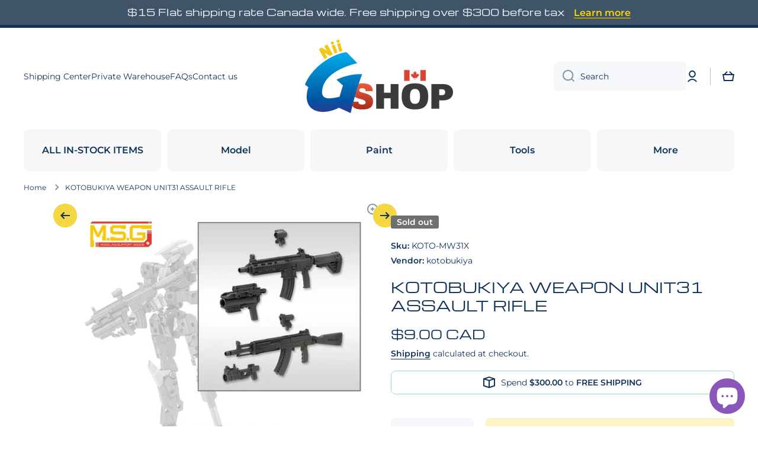

--- FILE ---
content_type: text/html; charset=utf-8
request_url: https://niigs.ca/products/kotobukiya-m-s-g-weapon-unit-31-assault-rifle
body_size: 39268
content:
<!doctype html>
<html class="no-js" lang="en" data-role="main">
  <head>
    <meta charset="utf-8">
    <meta http-equiv="X-UA-Compatible" content="IE=edge">
    <meta name="viewport" content="width=device-width,initial-scale=1">
    <meta name="theme-color" content="">
    <link rel="canonical" href="https://niigs.ca/products/kotobukiya-m-s-g-weapon-unit-31-assault-rifle">
    <link rel="preconnect" href="https://cdn.shopify.com" crossorigin><link rel="icon" type="image/png" href="//niigs.ca/cdn/shop/files/logo_72098cb6-8168-4ce4-947f-57096ea1e89e_32x32.png?v=1679195665"><link rel="preconnect" href="https://fonts.shopifycdn.com" crossorigin><title>
      KOTOBUKIYA WEAPON UNIT31 ASSAULT RIFLE
 &ndash; Nii G Shop</title>

    
      <meta name="description" content="ALICE GEAR AEGIS KAEDE AGATSUMA MODEL KIT">
    

    

<meta property="og:site_name" content="Nii G Shop">
<meta property="og:url" content="https://niigs.ca/products/kotobukiya-m-s-g-weapon-unit-31-assault-rifle">
<meta property="og:title" content="KOTOBUKIYA WEAPON UNIT31 ASSAULT RIFLE">
<meta property="og:type" content="product">
<meta property="og:description" content="ALICE GEAR AEGIS KAEDE AGATSUMA MODEL KIT"><meta property="og:image" content="http://niigs.ca/cdn/shop/files/1000_21_00.jpg?v=1742340160">
  <meta property="og:image:secure_url" content="https://niigs.ca/cdn/shop/files/1000_21_00.jpg?v=1742340160">
  <meta property="og:image:width" content="765">
  <meta property="og:image:height" content="600"><meta property="og:price:amount" content="9.00">
  <meta property="og:price:currency" content="CAD"><meta name="twitter:card" content="summary_large_image">
<meta name="twitter:title" content="KOTOBUKIYA WEAPON UNIT31 ASSAULT RIFLE">
<meta name="twitter:description" content="ALICE GEAR AEGIS KAEDE AGATSUMA MODEL KIT">

    <script src="//niigs.ca/cdn/shop/t/23/assets/constants.js?v=58251544750838685771764399533" defer="defer"></script>
    <script src="//niigs.ca/cdn/shop/t/23/assets/pubsub.js?v=158357773527763999511764399534" defer="defer"></script>
    <script src="//niigs.ca/cdn/shop/t/23/assets/global.js?v=107020124636769360911764399533" defer="defer"></script>
    
    <script>window.performance && window.performance.mark && window.performance.mark('shopify.content_for_header.start');</script><meta name="google-site-verification" content="NHqsWB-Qc--fr7ZuwpcX8H3XYIb3kVlRhxZGcyRHsQM">
<meta id="shopify-digital-wallet" name="shopify-digital-wallet" content="/24911347784/digital_wallets/dialog">
<meta name="shopify-checkout-api-token" content="0d90c1ea03713505c1a1369391b2a20d">
<meta id="in-context-paypal-metadata" data-shop-id="24911347784" data-venmo-supported="false" data-environment="production" data-locale="en_US" data-paypal-v4="true" data-currency="CAD">
<link rel="alternate" type="application/json+oembed" href="https://niigs.ca/products/kotobukiya-m-s-g-weapon-unit-31-assault-rifle.oembed">
<script async="async" src="/checkouts/internal/preloads.js?locale=en-CA"></script>
<link rel="preconnect" href="https://shop.app" crossorigin="anonymous">
<script async="async" src="https://shop.app/checkouts/internal/preloads.js?locale=en-CA&shop_id=24911347784" crossorigin="anonymous"></script>
<script id="apple-pay-shop-capabilities" type="application/json">{"shopId":24911347784,"countryCode":"CA","currencyCode":"CAD","merchantCapabilities":["supports3DS"],"merchantId":"gid:\/\/shopify\/Shop\/24911347784","merchantName":"Nii G Shop","requiredBillingContactFields":["postalAddress","email","phone"],"requiredShippingContactFields":["postalAddress","email","phone"],"shippingType":"shipping","supportedNetworks":["visa","masterCard","amex","discover","interac","jcb"],"total":{"type":"pending","label":"Nii G Shop","amount":"1.00"},"shopifyPaymentsEnabled":true,"supportsSubscriptions":true}</script>
<script id="shopify-features" type="application/json">{"accessToken":"0d90c1ea03713505c1a1369391b2a20d","betas":["rich-media-storefront-analytics"],"domain":"niigs.ca","predictiveSearch":true,"shopId":24911347784,"locale":"en"}</script>
<script>var Shopify = Shopify || {};
Shopify.shop = "nii-gift-shop.myshopify.com";
Shopify.locale = "en";
Shopify.currency = {"active":"CAD","rate":"1.0"};
Shopify.country = "CA";
Shopify.theme = {"name":"Minion 4.0.1","id":156272558338,"schema_name":"Minion","schema_version":"4.0.1","theme_store_id":1571,"role":"main"};
Shopify.theme.handle = "null";
Shopify.theme.style = {"id":null,"handle":null};
Shopify.cdnHost = "niigs.ca/cdn";
Shopify.routes = Shopify.routes || {};
Shopify.routes.root = "/";</script>
<script type="module">!function(o){(o.Shopify=o.Shopify||{}).modules=!0}(window);</script>
<script>!function(o){function n(){var o=[];function n(){o.push(Array.prototype.slice.apply(arguments))}return n.q=o,n}var t=o.Shopify=o.Shopify||{};t.loadFeatures=n(),t.autoloadFeatures=n()}(window);</script>
<script>
  window.ShopifyPay = window.ShopifyPay || {};
  window.ShopifyPay.apiHost = "shop.app\/pay";
  window.ShopifyPay.redirectState = null;
</script>
<script id="shop-js-analytics" type="application/json">{"pageType":"product"}</script>
<script defer="defer" async type="module" src="//niigs.ca/cdn/shopifycloud/shop-js/modules/v2/client.init-shop-cart-sync_BT-GjEfc.en.esm.js"></script>
<script defer="defer" async type="module" src="//niigs.ca/cdn/shopifycloud/shop-js/modules/v2/chunk.common_D58fp_Oc.esm.js"></script>
<script defer="defer" async type="module" src="//niigs.ca/cdn/shopifycloud/shop-js/modules/v2/chunk.modal_xMitdFEc.esm.js"></script>
<script type="module">
  await import("//niigs.ca/cdn/shopifycloud/shop-js/modules/v2/client.init-shop-cart-sync_BT-GjEfc.en.esm.js");
await import("//niigs.ca/cdn/shopifycloud/shop-js/modules/v2/chunk.common_D58fp_Oc.esm.js");
await import("//niigs.ca/cdn/shopifycloud/shop-js/modules/v2/chunk.modal_xMitdFEc.esm.js");

  window.Shopify.SignInWithShop?.initShopCartSync?.({"fedCMEnabled":true,"windoidEnabled":true});

</script>
<script>
  window.Shopify = window.Shopify || {};
  if (!window.Shopify.featureAssets) window.Shopify.featureAssets = {};
  window.Shopify.featureAssets['shop-js'] = {"shop-cart-sync":["modules/v2/client.shop-cart-sync_DZOKe7Ll.en.esm.js","modules/v2/chunk.common_D58fp_Oc.esm.js","modules/v2/chunk.modal_xMitdFEc.esm.js"],"init-fed-cm":["modules/v2/client.init-fed-cm_B6oLuCjv.en.esm.js","modules/v2/chunk.common_D58fp_Oc.esm.js","modules/v2/chunk.modal_xMitdFEc.esm.js"],"shop-cash-offers":["modules/v2/client.shop-cash-offers_D2sdYoxE.en.esm.js","modules/v2/chunk.common_D58fp_Oc.esm.js","modules/v2/chunk.modal_xMitdFEc.esm.js"],"shop-login-button":["modules/v2/client.shop-login-button_QeVjl5Y3.en.esm.js","modules/v2/chunk.common_D58fp_Oc.esm.js","modules/v2/chunk.modal_xMitdFEc.esm.js"],"pay-button":["modules/v2/client.pay-button_DXTOsIq6.en.esm.js","modules/v2/chunk.common_D58fp_Oc.esm.js","modules/v2/chunk.modal_xMitdFEc.esm.js"],"shop-button":["modules/v2/client.shop-button_DQZHx9pm.en.esm.js","modules/v2/chunk.common_D58fp_Oc.esm.js","modules/v2/chunk.modal_xMitdFEc.esm.js"],"avatar":["modules/v2/client.avatar_BTnouDA3.en.esm.js"],"init-windoid":["modules/v2/client.init-windoid_CR1B-cfM.en.esm.js","modules/v2/chunk.common_D58fp_Oc.esm.js","modules/v2/chunk.modal_xMitdFEc.esm.js"],"init-shop-for-new-customer-accounts":["modules/v2/client.init-shop-for-new-customer-accounts_C_vY_xzh.en.esm.js","modules/v2/client.shop-login-button_QeVjl5Y3.en.esm.js","modules/v2/chunk.common_D58fp_Oc.esm.js","modules/v2/chunk.modal_xMitdFEc.esm.js"],"init-shop-email-lookup-coordinator":["modules/v2/client.init-shop-email-lookup-coordinator_BI7n9ZSv.en.esm.js","modules/v2/chunk.common_D58fp_Oc.esm.js","modules/v2/chunk.modal_xMitdFEc.esm.js"],"init-shop-cart-sync":["modules/v2/client.init-shop-cart-sync_BT-GjEfc.en.esm.js","modules/v2/chunk.common_D58fp_Oc.esm.js","modules/v2/chunk.modal_xMitdFEc.esm.js"],"shop-toast-manager":["modules/v2/client.shop-toast-manager_DiYdP3xc.en.esm.js","modules/v2/chunk.common_D58fp_Oc.esm.js","modules/v2/chunk.modal_xMitdFEc.esm.js"],"init-customer-accounts":["modules/v2/client.init-customer-accounts_D9ZNqS-Q.en.esm.js","modules/v2/client.shop-login-button_QeVjl5Y3.en.esm.js","modules/v2/chunk.common_D58fp_Oc.esm.js","modules/v2/chunk.modal_xMitdFEc.esm.js"],"init-customer-accounts-sign-up":["modules/v2/client.init-customer-accounts-sign-up_iGw4briv.en.esm.js","modules/v2/client.shop-login-button_QeVjl5Y3.en.esm.js","modules/v2/chunk.common_D58fp_Oc.esm.js","modules/v2/chunk.modal_xMitdFEc.esm.js"],"shop-follow-button":["modules/v2/client.shop-follow-button_CqMgW2wH.en.esm.js","modules/v2/chunk.common_D58fp_Oc.esm.js","modules/v2/chunk.modal_xMitdFEc.esm.js"],"checkout-modal":["modules/v2/client.checkout-modal_xHeaAweL.en.esm.js","modules/v2/chunk.common_D58fp_Oc.esm.js","modules/v2/chunk.modal_xMitdFEc.esm.js"],"shop-login":["modules/v2/client.shop-login_D91U-Q7h.en.esm.js","modules/v2/chunk.common_D58fp_Oc.esm.js","modules/v2/chunk.modal_xMitdFEc.esm.js"],"lead-capture":["modules/v2/client.lead-capture_BJmE1dJe.en.esm.js","modules/v2/chunk.common_D58fp_Oc.esm.js","modules/v2/chunk.modal_xMitdFEc.esm.js"],"payment-terms":["modules/v2/client.payment-terms_Ci9AEqFq.en.esm.js","modules/v2/chunk.common_D58fp_Oc.esm.js","modules/v2/chunk.modal_xMitdFEc.esm.js"]};
</script>
<script id="__st">var __st={"a":24911347784,"offset":-25200,"reqid":"775fd401-b2ee-4163-a36a-e53996ece26b-1769051021","pageurl":"niigs.ca\/products\/kotobukiya-m-s-g-weapon-unit-31-assault-rifle","u":"cc3a99641126","p":"product","rtyp":"product","rid":7480055529730};</script>
<script>window.ShopifyPaypalV4VisibilityTracking = true;</script>
<script id="captcha-bootstrap">!function(){'use strict';const t='contact',e='account',n='new_comment',o=[[t,t],['blogs',n],['comments',n],[t,'customer']],c=[[e,'customer_login'],[e,'guest_login'],[e,'recover_customer_password'],[e,'create_customer']],r=t=>t.map((([t,e])=>`form[action*='/${t}']:not([data-nocaptcha='true']) input[name='form_type'][value='${e}']`)).join(','),a=t=>()=>t?[...document.querySelectorAll(t)].map((t=>t.form)):[];function s(){const t=[...o],e=r(t);return a(e)}const i='password',u='form_key',d=['recaptcha-v3-token','g-recaptcha-response','h-captcha-response',i],f=()=>{try{return window.sessionStorage}catch{return}},m='__shopify_v',_=t=>t.elements[u];function p(t,e,n=!1){try{const o=window.sessionStorage,c=JSON.parse(o.getItem(e)),{data:r}=function(t){const{data:e,action:n}=t;return t[m]||n?{data:e,action:n}:{data:t,action:n}}(c);for(const[e,n]of Object.entries(r))t.elements[e]&&(t.elements[e].value=n);n&&o.removeItem(e)}catch(o){console.error('form repopulation failed',{error:o})}}const l='form_type',E='cptcha';function T(t){t.dataset[E]=!0}const w=window,h=w.document,L='Shopify',v='ce_forms',y='captcha';let A=!1;((t,e)=>{const n=(g='f06e6c50-85a8-45c8-87d0-21a2b65856fe',I='https://cdn.shopify.com/shopifycloud/storefront-forms-hcaptcha/ce_storefront_forms_captcha_hcaptcha.v1.5.2.iife.js',D={infoText:'Protected by hCaptcha',privacyText:'Privacy',termsText:'Terms'},(t,e,n)=>{const o=w[L][v],c=o.bindForm;if(c)return c(t,g,e,D).then(n);var r;o.q.push([[t,g,e,D],n]),r=I,A||(h.body.append(Object.assign(h.createElement('script'),{id:'captcha-provider',async:!0,src:r})),A=!0)});var g,I,D;w[L]=w[L]||{},w[L][v]=w[L][v]||{},w[L][v].q=[],w[L][y]=w[L][y]||{},w[L][y].protect=function(t,e){n(t,void 0,e),T(t)},Object.freeze(w[L][y]),function(t,e,n,w,h,L){const[v,y,A,g]=function(t,e,n){const i=e?o:[],u=t?c:[],d=[...i,...u],f=r(d),m=r(i),_=r(d.filter((([t,e])=>n.includes(e))));return[a(f),a(m),a(_),s()]}(w,h,L),I=t=>{const e=t.target;return e instanceof HTMLFormElement?e:e&&e.form},D=t=>v().includes(t);t.addEventListener('submit',(t=>{const e=I(t);if(!e)return;const n=D(e)&&!e.dataset.hcaptchaBound&&!e.dataset.recaptchaBound,o=_(e),c=g().includes(e)&&(!o||!o.value);(n||c)&&t.preventDefault(),c&&!n&&(function(t){try{if(!f())return;!function(t){const e=f();if(!e)return;const n=_(t);if(!n)return;const o=n.value;o&&e.removeItem(o)}(t);const e=Array.from(Array(32),(()=>Math.random().toString(36)[2])).join('');!function(t,e){_(t)||t.append(Object.assign(document.createElement('input'),{type:'hidden',name:u})),t.elements[u].value=e}(t,e),function(t,e){const n=f();if(!n)return;const o=[...t.querySelectorAll(`input[type='${i}']`)].map((({name:t})=>t)),c=[...d,...o],r={};for(const[a,s]of new FormData(t).entries())c.includes(a)||(r[a]=s);n.setItem(e,JSON.stringify({[m]:1,action:t.action,data:r}))}(t,e)}catch(e){console.error('failed to persist form',e)}}(e),e.submit())}));const S=(t,e)=>{t&&!t.dataset[E]&&(n(t,e.some((e=>e===t))),T(t))};for(const o of['focusin','change'])t.addEventListener(o,(t=>{const e=I(t);D(e)&&S(e,y())}));const B=e.get('form_key'),M=e.get(l),P=B&&M;t.addEventListener('DOMContentLoaded',(()=>{const t=y();if(P)for(const e of t)e.elements[l].value===M&&p(e,B);[...new Set([...A(),...v().filter((t=>'true'===t.dataset.shopifyCaptcha))])].forEach((e=>S(e,t)))}))}(h,new URLSearchParams(w.location.search),n,t,e,['guest_login'])})(!0,!0)}();</script>
<script integrity="sha256-4kQ18oKyAcykRKYeNunJcIwy7WH5gtpwJnB7kiuLZ1E=" data-source-attribution="shopify.loadfeatures" defer="defer" src="//niigs.ca/cdn/shopifycloud/storefront/assets/storefront/load_feature-a0a9edcb.js" crossorigin="anonymous"></script>
<script crossorigin="anonymous" defer="defer" src="//niigs.ca/cdn/shopifycloud/storefront/assets/shopify_pay/storefront-65b4c6d7.js?v=20250812"></script>
<script data-source-attribution="shopify.dynamic_checkout.dynamic.init">var Shopify=Shopify||{};Shopify.PaymentButton=Shopify.PaymentButton||{isStorefrontPortableWallets:!0,init:function(){window.Shopify.PaymentButton.init=function(){};var t=document.createElement("script");t.src="https://niigs.ca/cdn/shopifycloud/portable-wallets/latest/portable-wallets.en.js",t.type="module",document.head.appendChild(t)}};
</script>
<script data-source-attribution="shopify.dynamic_checkout.buyer_consent">
  function portableWalletsHideBuyerConsent(e){var t=document.getElementById("shopify-buyer-consent"),n=document.getElementById("shopify-subscription-policy-button");t&&n&&(t.classList.add("hidden"),t.setAttribute("aria-hidden","true"),n.removeEventListener("click",e))}function portableWalletsShowBuyerConsent(e){var t=document.getElementById("shopify-buyer-consent"),n=document.getElementById("shopify-subscription-policy-button");t&&n&&(t.classList.remove("hidden"),t.removeAttribute("aria-hidden"),n.addEventListener("click",e))}window.Shopify?.PaymentButton&&(window.Shopify.PaymentButton.hideBuyerConsent=portableWalletsHideBuyerConsent,window.Shopify.PaymentButton.showBuyerConsent=portableWalletsShowBuyerConsent);
</script>
<script>
  function portableWalletsCleanup(e){e&&e.src&&console.error("Failed to load portable wallets script "+e.src);var t=document.querySelectorAll("shopify-accelerated-checkout .shopify-payment-button__skeleton, shopify-accelerated-checkout-cart .wallet-cart-button__skeleton"),e=document.getElementById("shopify-buyer-consent");for(let e=0;e<t.length;e++)t[e].remove();e&&e.remove()}function portableWalletsNotLoadedAsModule(e){e instanceof ErrorEvent&&"string"==typeof e.message&&e.message.includes("import.meta")&&"string"==typeof e.filename&&e.filename.includes("portable-wallets")&&(window.removeEventListener("error",portableWalletsNotLoadedAsModule),window.Shopify.PaymentButton.failedToLoad=e,"loading"===document.readyState?document.addEventListener("DOMContentLoaded",window.Shopify.PaymentButton.init):window.Shopify.PaymentButton.init())}window.addEventListener("error",portableWalletsNotLoadedAsModule);
</script>

<script type="module" src="https://niigs.ca/cdn/shopifycloud/portable-wallets/latest/portable-wallets.en.js" onError="portableWalletsCleanup(this)" crossorigin="anonymous"></script>
<script nomodule>
  document.addEventListener("DOMContentLoaded", portableWalletsCleanup);
</script>

<link id="shopify-accelerated-checkout-styles" rel="stylesheet" media="screen" href="https://niigs.ca/cdn/shopifycloud/portable-wallets/latest/accelerated-checkout-backwards-compat.css" crossorigin="anonymous">
<style id="shopify-accelerated-checkout-cart">
        #shopify-buyer-consent {
  margin-top: 1em;
  display: inline-block;
  width: 100%;
}

#shopify-buyer-consent.hidden {
  display: none;
}

#shopify-subscription-policy-button {
  background: none;
  border: none;
  padding: 0;
  text-decoration: underline;
  font-size: inherit;
  cursor: pointer;
}

#shopify-subscription-policy-button::before {
  box-shadow: none;
}

      </style>
<script id="sections-script" data-sections="main-product,footer" defer="defer" src="//niigs.ca/cdn/shop/t/23/compiled_assets/scripts.js?v=24191"></script>
<script>window.performance && window.performance.mark && window.performance.mark('shopify.content_for_header.end');</script>

    
    <style data-shopify>    
      @font-face {
  font-family: Montserrat;
  font-weight: 400;
  font-style: normal;
  font-display: swap;
  src: url("//niigs.ca/cdn/fonts/montserrat/montserrat_n4.81949fa0ac9fd2021e16436151e8eaa539321637.woff2") format("woff2"),
       url("//niigs.ca/cdn/fonts/montserrat/montserrat_n4.a6c632ca7b62da89c3594789ba828388aac693fe.woff") format("woff");
}

@font-face {
  font-family: Montserrat;
  font-weight: 600;
  font-style: normal;
  font-display: swap;
  src: url("//niigs.ca/cdn/fonts/montserrat/montserrat_n6.1326b3e84230700ef15b3a29fb520639977513e0.woff2") format("woff2"),
       url("//niigs.ca/cdn/fonts/montserrat/montserrat_n6.652f051080eb14192330daceed8cd53dfdc5ead9.woff") format("woff");
}

@font-face {
  font-family: Montserrat;
  font-weight: 400;
  font-style: italic;
  font-display: swap;
  src: url("//niigs.ca/cdn/fonts/montserrat/montserrat_i4.5a4ea298b4789e064f62a29aafc18d41f09ae59b.woff2") format("woff2"),
       url("//niigs.ca/cdn/fonts/montserrat/montserrat_i4.072b5869c5e0ed5b9d2021e4c2af132e16681ad2.woff") format("woff");
}

      @font-face {
  font-family: Montserrat;
  font-weight: 600;
  font-style: italic;
  font-display: swap;
  src: url("//niigs.ca/cdn/fonts/montserrat/montserrat_i6.e90155dd2f004112a61c0322d66d1f59dadfa84b.woff2") format("woff2"),
       url("//niigs.ca/cdn/fonts/montserrat/montserrat_i6.41470518d8e9d7f1bcdd29a447c2397e5393943f.woff") format("woff");
}

      @font-face {
  font-family: Michroma;
  font-weight: 400;
  font-style: normal;
  font-display: swap;
  src: url("//niigs.ca/cdn/fonts/michroma/michroma_n4.347bcb3e85cabb05ed1d61b7839001c2600de2fc.woff2") format("woff2"),
       url("//niigs.ca/cdn/fonts/michroma/michroma_n4.e52c93bb32cedc141e2cd67ee7a2e724c5af631b.woff") format("woff");
}

    
      :root {
    	--duration-short: .2s;
        --duration-medium: .3s;
    	--duration-large: .5s;
    	--animation-bezier: ease;
    	--zoom-animation-bezier: cubic-bezier(.15,.75,.5,1);
    
        --animation-type: cubic-bezier(0, 0, 0.3, 1);
        --animation-time: .5s;

        --product-thumbnail_move-up: 0.35s;
        --product-thumbnail_move-up_type: linear;
        --product-thumbnail-button_opacity_hover: 0.15s;
        --product-thumbnail-button_opacity_over: 0.3s;
        --product-thumbnail-button_opacity_type: linear;
        --product-thumbnail-button_move: 0.35s;
        --product-thumbnail-button_move_type: linear;

        --font-heading-family: Michroma, sans-serif;
        --font-heading-style: normal;
        --font-heading-weight: 400;
    
        --font-body-family: Montserrat, sans-serif;
        --font-body-style: normal;
        --font-body-weight: 400;
    	--font-body-bold-weight: 600;
    	--font-button-weight: 600;
    
    	--font-heading-scale: 1.0;
        --font-body-scale: 1.0;
    
        --font-body-size: calc(16px * var(--font-body-scale));
        --font-body-line-height: 130%;
        --font-body2-size: calc(14px * var(--font-body-scale));
        --font-body2-line-height: 130%;
        --font-body3-size: calc(12px * var(--font-body-scale));
        --font-body3-line-height: 130%;
        --font-body4-size: calc(10px * var(--font-body-scale));
        --font-body4-line-height: 130%;

        --color-body-background: #ffffff;
        --color-secondary-background: #f4f4f4;
      	--color-section-background: var(--color-secondary-background);--color-simple-dropdown: #ffffff;
    	--color-vertical-menu-dropdown: #ffffff;

        --color-base:#10335b;
    	--color-base-rgb: 16, 51, 91;
        --color-accent:#f4d742;
        --color-subheading: var(--color-accent);
        --color-text-link:#9c1111;

        --color-price: #10335b;
        --color-old-price: #9c1111;
        --color-lines-borders: rgba(16, 51, 91, 0.3);
        --color-input-background: #f6f7fa;
        --color-input-text: #10335b;
        --color-input-background-active: var(--color-body-background);
        --opacity-icons: 0.5;

    	--mobile-focus-color: rgba(16, 51, 91, 0.04);

    	--shadow: 0px 4px 20px rgba(22, 19, 69, 0.13);
        --card-price-size: calc(16px * var(--font-heading-scale));--auto-text-color-button-light:#ffffff;
    	--auto-text-color-button-dark:var(--color-base);
    	--auto-input-color-active-border-light: rgba(255,255,255,0.3);
    	--auto-input-color-active-border-dark:rgba(var(--color-base-rgb),0.3);--auto-text-color-input-light:#ffffff;
    	--auto-text-color-input-dark:var(--color-input-text);--auto-text-color-accent: 
var(--color-base)
;--auto-text-color--with-base-color: #ffffff;--radius: 5px;
    	--radius-input: 8px;
    	--radius-button: 8px;
    	--radius-badge:3px;
    	--radius-checkbox:4px;
        --radius-menu: 8px;

        --color-badge-1:#9c1111;--color-badge-1-text: var(--auto-text-color-button-light);--color-badge-2:#ea7c20;--color-badge-2-text: var(--auto-text-color-button-dark);--color-badge-3:#707070;--color-badge-3-text: var(--auto-text-color-button-light);--color-free-delivery-bar: #99D5CF;
      
    	--color-error: #d20404;
    
        --form_field-height: 50px;
        
        --page-width: 1300px;
        --page-padding: 10px;
        --page-padding-tablet: 10px;
        --page-padding-phone: 10px;

        --sections-top-spacing:100px;
    	--sections-top-spacing-mobile:80px;
		--sections-top-spacing--medium:80px;
    	--sections-top-spacing--medium-mobile:60px;
		--sections-top-spacing--small:40px;
    	--sections-top-spacing--small-mobile:40px;

        --padding1: 10px;
        --padding2: 20px;
        --padding3: 30px;
        --padding4: 40px;
    	--padding5: 60px;
        --padding-auto: 10px;
      }

      *,
      *::before,
      *::after {
      	box-sizing: border-box;
      }
      html {
        box-sizing: border-box;
        height: 100%;
     	-webkit-tap-highlight-color: transparent;
    	scroll-behavior: smooth;
      }
      body {
        display: grid;
        grid-template-rows: auto auto 1fr auto;
        grid-template-columns: 100%;
        min-height: 100%;
        margin: 0;
        font-size: var(--font-body-size);
        line-height: var(--font-body-line-height);
        color: var(--color-base);
    	background: var(--color-body-background);
        font-family: var(--font-body-family);
        font-style: var(--font-body-style);
        font-weight: var(--font-body-weight);
        -webkit-text-size-adjust: none;
    	text-size-adjust: none;
    	overflow-x: hidden;
      }.btn,
      .btn-color{
        --background: var(--color-accent);--color: var(--auto-text-color-button-dark);
    	--fill: var(--auto-text-color-button-dark);}.btn--secondary{
        --background: var(--color-base);--color: var(--auto-text-color-button-light);
    	--fill: var(--auto-text-color-button-light);}.btn.checkout-button-color,
      .btn.product-form__submit,
      .btn.btn--add-to-cart{
        --background: #f4d742;--color: var(--auto-text-color-button-dark);
    	--fill: var(--auto-text-color-button-dark);}.btn.btn-quickview-color{
        --background: #FFFFFF;--color: var(--auto-text-color-button-dark);
    	--fill: var(--auto-text-color-button-dark);}

      
    
    .visually-hidden {
      position: absolute!important;
      overflow: hidden;
      margin: -1px;
      border: 0;
      clip: rect(0 0 0 0);
      word-wrap: normal!important;
    }
    .visually-hidden:not(:focus),
    .visually-hidden:not(:focus-visible){
      width: 1px;
      height: 1px;
      padding: 0;
    }
    .announcement-bar{
      opacity:0;
    }
    .popup-modal{
      display: none;
    }.js #MainContent{
      opacity:0;
      transition: opacity 1s var(--animation-bezier);
    }
    .js.dom-loaded #MainContent{
      opacity:1;
    }.js img.image-show--fadein{
      opacity:0;
      transition: opacity 1s var(--animation-bezier);
    }
    .js img.image-show--fadein.image-loaded{
      opacity: 1;
    }</style>

    <link href="//niigs.ca/cdn/shop/t/23/assets/base.css?v=97926260068929440841764399534" rel="stylesheet" type="text/css" media="all" />
    
<link rel="preload" as="font" href="//niigs.ca/cdn/fonts/montserrat/montserrat_n4.81949fa0ac9fd2021e16436151e8eaa539321637.woff2" type="font/woff2" crossorigin><link rel="preload" as="font" href="//niigs.ca/cdn/fonts/michroma/michroma_n4.347bcb3e85cabb05ed1d61b7839001c2600de2fc.woff2" type="font/woff2" crossorigin><link rel="stylesheet" href="//niigs.ca/cdn/shop/t/23/assets/component-predictive-search.css?v=56809426218578757611764399533" media="print" onload="this.media='all'"><script>
      document.documentElement.className = document.documentElement.className.replace('no-js', 'js');
      if (Shopify.designMode) {
        document.documentElement.classList.add('shopify-design-mode');
      }
      document.addEventListener("DOMContentLoaded", function(event) {
        document.documentElement.classList.add('dom-loaded');
        setTimeout(function(){document.querySelector('footer').classList.add('footer-loaded')}, 700);
      });
    </script>
  <script src="https://cdn.shopify.com/extensions/0d820108-3ce0-4af0-b465-53058c9cd8a9/ordersify-restocked-alerts-13/assets/ordersify.min.js" type="text/javascript" defer="defer"></script>
<link href="https://cdn.shopify.com/extensions/0d820108-3ce0-4af0-b465-53058c9cd8a9/ordersify-restocked-alerts-13/assets/ordersify.min.css" rel="stylesheet" type="text/css" media="all">
<script src="https://cdn.shopify.com/extensions/e8878072-2f6b-4e89-8082-94b04320908d/inbox-1254/assets/inbox-chat-loader.js" type="text/javascript" defer="defer"></script>
<link href="https://monorail-edge.shopifysvc.com" rel="dns-prefetch">
<script>(function(){if ("sendBeacon" in navigator && "performance" in window) {try {var session_token_from_headers = performance.getEntriesByType('navigation')[0].serverTiming.find(x => x.name == '_s').description;} catch {var session_token_from_headers = undefined;}var session_cookie_matches = document.cookie.match(/_shopify_s=([^;]*)/);var session_token_from_cookie = session_cookie_matches && session_cookie_matches.length === 2 ? session_cookie_matches[1] : "";var session_token = session_token_from_headers || session_token_from_cookie || "";function handle_abandonment_event(e) {var entries = performance.getEntries().filter(function(entry) {return /monorail-edge.shopifysvc.com/.test(entry.name);});if (!window.abandonment_tracked && entries.length === 0) {window.abandonment_tracked = true;var currentMs = Date.now();var navigation_start = performance.timing.navigationStart;var payload = {shop_id: 24911347784,url: window.location.href,navigation_start,duration: currentMs - navigation_start,session_token,page_type: "product"};window.navigator.sendBeacon("https://monorail-edge.shopifysvc.com/v1/produce", JSON.stringify({schema_id: "online_store_buyer_site_abandonment/1.1",payload: payload,metadata: {event_created_at_ms: currentMs,event_sent_at_ms: currentMs}}));}}window.addEventListener('pagehide', handle_abandonment_event);}}());</script>
<script id="web-pixels-manager-setup">(function e(e,d,r,n,o){if(void 0===o&&(o={}),!Boolean(null===(a=null===(i=window.Shopify)||void 0===i?void 0:i.analytics)||void 0===a?void 0:a.replayQueue)){var i,a;window.Shopify=window.Shopify||{};var t=window.Shopify;t.analytics=t.analytics||{};var s=t.analytics;s.replayQueue=[],s.publish=function(e,d,r){return s.replayQueue.push([e,d,r]),!0};try{self.performance.mark("wpm:start")}catch(e){}var l=function(){var e={modern:/Edge?\/(1{2}[4-9]|1[2-9]\d|[2-9]\d{2}|\d{4,})\.\d+(\.\d+|)|Firefox\/(1{2}[4-9]|1[2-9]\d|[2-9]\d{2}|\d{4,})\.\d+(\.\d+|)|Chrom(ium|e)\/(9{2}|\d{3,})\.\d+(\.\d+|)|(Maci|X1{2}).+ Version\/(15\.\d+|(1[6-9]|[2-9]\d|\d{3,})\.\d+)([,.]\d+|)( \(\w+\)|)( Mobile\/\w+|) Safari\/|Chrome.+OPR\/(9{2}|\d{3,})\.\d+\.\d+|(CPU[ +]OS|iPhone[ +]OS|CPU[ +]iPhone|CPU IPhone OS|CPU iPad OS)[ +]+(15[._]\d+|(1[6-9]|[2-9]\d|\d{3,})[._]\d+)([._]\d+|)|Android:?[ /-](13[3-9]|1[4-9]\d|[2-9]\d{2}|\d{4,})(\.\d+|)(\.\d+|)|Android.+Firefox\/(13[5-9]|1[4-9]\d|[2-9]\d{2}|\d{4,})\.\d+(\.\d+|)|Android.+Chrom(ium|e)\/(13[3-9]|1[4-9]\d|[2-9]\d{2}|\d{4,})\.\d+(\.\d+|)|SamsungBrowser\/([2-9]\d|\d{3,})\.\d+/,legacy:/Edge?\/(1[6-9]|[2-9]\d|\d{3,})\.\d+(\.\d+|)|Firefox\/(5[4-9]|[6-9]\d|\d{3,})\.\d+(\.\d+|)|Chrom(ium|e)\/(5[1-9]|[6-9]\d|\d{3,})\.\d+(\.\d+|)([\d.]+$|.*Safari\/(?![\d.]+ Edge\/[\d.]+$))|(Maci|X1{2}).+ Version\/(10\.\d+|(1[1-9]|[2-9]\d|\d{3,})\.\d+)([,.]\d+|)( \(\w+\)|)( Mobile\/\w+|) Safari\/|Chrome.+OPR\/(3[89]|[4-9]\d|\d{3,})\.\d+\.\d+|(CPU[ +]OS|iPhone[ +]OS|CPU[ +]iPhone|CPU IPhone OS|CPU iPad OS)[ +]+(10[._]\d+|(1[1-9]|[2-9]\d|\d{3,})[._]\d+)([._]\d+|)|Android:?[ /-](13[3-9]|1[4-9]\d|[2-9]\d{2}|\d{4,})(\.\d+|)(\.\d+|)|Mobile Safari.+OPR\/([89]\d|\d{3,})\.\d+\.\d+|Android.+Firefox\/(13[5-9]|1[4-9]\d|[2-9]\d{2}|\d{4,})\.\d+(\.\d+|)|Android.+Chrom(ium|e)\/(13[3-9]|1[4-9]\d|[2-9]\d{2}|\d{4,})\.\d+(\.\d+|)|Android.+(UC? ?Browser|UCWEB|U3)[ /]?(15\.([5-9]|\d{2,})|(1[6-9]|[2-9]\d|\d{3,})\.\d+)\.\d+|SamsungBrowser\/(5\.\d+|([6-9]|\d{2,})\.\d+)|Android.+MQ{2}Browser\/(14(\.(9|\d{2,})|)|(1[5-9]|[2-9]\d|\d{3,})(\.\d+|))(\.\d+|)|K[Aa][Ii]OS\/(3\.\d+|([4-9]|\d{2,})\.\d+)(\.\d+|)/},d=e.modern,r=e.legacy,n=navigator.userAgent;return n.match(d)?"modern":n.match(r)?"legacy":"unknown"}(),u="modern"===l?"modern":"legacy",c=(null!=n?n:{modern:"",legacy:""})[u],f=function(e){return[e.baseUrl,"/wpm","/b",e.hashVersion,"modern"===e.buildTarget?"m":"l",".js"].join("")}({baseUrl:d,hashVersion:r,buildTarget:u}),m=function(e){var d=e.version,r=e.bundleTarget,n=e.surface,o=e.pageUrl,i=e.monorailEndpoint;return{emit:function(e){var a=e.status,t=e.errorMsg,s=(new Date).getTime(),l=JSON.stringify({metadata:{event_sent_at_ms:s},events:[{schema_id:"web_pixels_manager_load/3.1",payload:{version:d,bundle_target:r,page_url:o,status:a,surface:n,error_msg:t},metadata:{event_created_at_ms:s}}]});if(!i)return console&&console.warn&&console.warn("[Web Pixels Manager] No Monorail endpoint provided, skipping logging."),!1;try{return self.navigator.sendBeacon.bind(self.navigator)(i,l)}catch(e){}var u=new XMLHttpRequest;try{return u.open("POST",i,!0),u.setRequestHeader("Content-Type","text/plain"),u.send(l),!0}catch(e){return console&&console.warn&&console.warn("[Web Pixels Manager] Got an unhandled error while logging to Monorail."),!1}}}}({version:r,bundleTarget:l,surface:e.surface,pageUrl:self.location.href,monorailEndpoint:e.monorailEndpoint});try{o.browserTarget=l,function(e){var d=e.src,r=e.async,n=void 0===r||r,o=e.onload,i=e.onerror,a=e.sri,t=e.scriptDataAttributes,s=void 0===t?{}:t,l=document.createElement("script"),u=document.querySelector("head"),c=document.querySelector("body");if(l.async=n,l.src=d,a&&(l.integrity=a,l.crossOrigin="anonymous"),s)for(var f in s)if(Object.prototype.hasOwnProperty.call(s,f))try{l.dataset[f]=s[f]}catch(e){}if(o&&l.addEventListener("load",o),i&&l.addEventListener("error",i),u)u.appendChild(l);else{if(!c)throw new Error("Did not find a head or body element to append the script");c.appendChild(l)}}({src:f,async:!0,onload:function(){if(!function(){var e,d;return Boolean(null===(d=null===(e=window.Shopify)||void 0===e?void 0:e.analytics)||void 0===d?void 0:d.initialized)}()){var d=window.webPixelsManager.init(e)||void 0;if(d){var r=window.Shopify.analytics;r.replayQueue.forEach((function(e){var r=e[0],n=e[1],o=e[2];d.publishCustomEvent(r,n,o)})),r.replayQueue=[],r.publish=d.publishCustomEvent,r.visitor=d.visitor,r.initialized=!0}}},onerror:function(){return m.emit({status:"failed",errorMsg:"".concat(f," has failed to load")})},sri:function(e){var d=/^sha384-[A-Za-z0-9+/=]+$/;return"string"==typeof e&&d.test(e)}(c)?c:"",scriptDataAttributes:o}),m.emit({status:"loading"})}catch(e){m.emit({status:"failed",errorMsg:(null==e?void 0:e.message)||"Unknown error"})}}})({shopId: 24911347784,storefrontBaseUrl: "https://niigs.ca",extensionsBaseUrl: "https://extensions.shopifycdn.com/cdn/shopifycloud/web-pixels-manager",monorailEndpoint: "https://monorail-edge.shopifysvc.com/unstable/produce_batch",surface: "storefront-renderer",enabledBetaFlags: ["2dca8a86"],webPixelsConfigList: [{"id":"535593218","configuration":"{\"config\":\"{\\\"pixel_id\\\":\\\"GT-KFHHR9L\\\",\\\"google_tag_ids\\\":[\\\"GT-KFHHR9L\\\"],\\\"target_country\\\":\\\"CA\\\",\\\"gtag_events\\\":[{\\\"type\\\":\\\"view_item\\\",\\\"action_label\\\":\\\"MC-PWEJ5F0M00\\\"},{\\\"type\\\":\\\"purchase\\\",\\\"action_label\\\":\\\"MC-PWEJ5F0M00\\\"},{\\\"type\\\":\\\"page_view\\\",\\\"action_label\\\":\\\"MC-PWEJ5F0M00\\\"}],\\\"enable_monitoring_mode\\\":false}\"}","eventPayloadVersion":"v1","runtimeContext":"OPEN","scriptVersion":"b2a88bafab3e21179ed38636efcd8a93","type":"APP","apiClientId":1780363,"privacyPurposes":[],"dataSharingAdjustments":{"protectedCustomerApprovalScopes":["read_customer_address","read_customer_email","read_customer_name","read_customer_personal_data","read_customer_phone"]}},{"id":"135135490","configuration":"{\"pixel_id\":\"243506704170052\",\"pixel_type\":\"facebook_pixel\",\"metaapp_system_user_token\":\"-\"}","eventPayloadVersion":"v1","runtimeContext":"OPEN","scriptVersion":"ca16bc87fe92b6042fbaa3acc2fbdaa6","type":"APP","apiClientId":2329312,"privacyPurposes":["ANALYTICS","MARKETING","SALE_OF_DATA"],"dataSharingAdjustments":{"protectedCustomerApprovalScopes":["read_customer_address","read_customer_email","read_customer_name","read_customer_personal_data","read_customer_phone"]}},{"id":"shopify-app-pixel","configuration":"{}","eventPayloadVersion":"v1","runtimeContext":"STRICT","scriptVersion":"0450","apiClientId":"shopify-pixel","type":"APP","privacyPurposes":["ANALYTICS","MARKETING"]},{"id":"shopify-custom-pixel","eventPayloadVersion":"v1","runtimeContext":"LAX","scriptVersion":"0450","apiClientId":"shopify-pixel","type":"CUSTOM","privacyPurposes":["ANALYTICS","MARKETING"]}],isMerchantRequest: false,initData: {"shop":{"name":"Nii G Shop","paymentSettings":{"currencyCode":"CAD"},"myshopifyDomain":"nii-gift-shop.myshopify.com","countryCode":"CA","storefrontUrl":"https:\/\/niigs.ca"},"customer":null,"cart":null,"checkout":null,"productVariants":[{"price":{"amount":9.0,"currencyCode":"CAD"},"product":{"title":"KOTOBUKIYA WEAPON UNIT31 ASSAULT RIFLE","vendor":"kotobukiya","id":"7480055529730","untranslatedTitle":"KOTOBUKIYA WEAPON UNIT31 ASSAULT RIFLE","url":"\/products\/kotobukiya-m-s-g-weapon-unit-31-assault-rifle","type":"MSG"},"id":"42120400535810","image":{"src":"\/\/niigs.ca\/cdn\/shop\/files\/1000_21_00.jpg?v=1742340160"},"sku":"KOTO-MW31X","title":"Default Title","untranslatedTitle":"Default Title"}],"purchasingCompany":null},},"https://niigs.ca/cdn","fcfee988w5aeb613cpc8e4bc33m6693e112",{"modern":"","legacy":""},{"shopId":"24911347784","storefrontBaseUrl":"https:\/\/niigs.ca","extensionBaseUrl":"https:\/\/extensions.shopifycdn.com\/cdn\/shopifycloud\/web-pixels-manager","surface":"storefront-renderer","enabledBetaFlags":"[\"2dca8a86\"]","isMerchantRequest":"false","hashVersion":"fcfee988w5aeb613cpc8e4bc33m6693e112","publish":"custom","events":"[[\"page_viewed\",{}],[\"product_viewed\",{\"productVariant\":{\"price\":{\"amount\":9.0,\"currencyCode\":\"CAD\"},\"product\":{\"title\":\"KOTOBUKIYA WEAPON UNIT31 ASSAULT RIFLE\",\"vendor\":\"kotobukiya\",\"id\":\"7480055529730\",\"untranslatedTitle\":\"KOTOBUKIYA WEAPON UNIT31 ASSAULT RIFLE\",\"url\":\"\/products\/kotobukiya-m-s-g-weapon-unit-31-assault-rifle\",\"type\":\"MSG\"},\"id\":\"42120400535810\",\"image\":{\"src\":\"\/\/niigs.ca\/cdn\/shop\/files\/1000_21_00.jpg?v=1742340160\"},\"sku\":\"KOTO-MW31X\",\"title\":\"Default Title\",\"untranslatedTitle\":\"Default Title\"}}]]"});</script><script>
  window.ShopifyAnalytics = window.ShopifyAnalytics || {};
  window.ShopifyAnalytics.meta = window.ShopifyAnalytics.meta || {};
  window.ShopifyAnalytics.meta.currency = 'CAD';
  var meta = {"product":{"id":7480055529730,"gid":"gid:\/\/shopify\/Product\/7480055529730","vendor":"kotobukiya","type":"MSG","handle":"kotobukiya-m-s-g-weapon-unit-31-assault-rifle","variants":[{"id":42120400535810,"price":900,"name":"KOTOBUKIYA WEAPON UNIT31 ASSAULT RIFLE","public_title":null,"sku":"KOTO-MW31X"}],"remote":false},"page":{"pageType":"product","resourceType":"product","resourceId":7480055529730,"requestId":"775fd401-b2ee-4163-a36a-e53996ece26b-1769051021"}};
  for (var attr in meta) {
    window.ShopifyAnalytics.meta[attr] = meta[attr];
  }
</script>
<script class="analytics">
  (function () {
    var customDocumentWrite = function(content) {
      var jquery = null;

      if (window.jQuery) {
        jquery = window.jQuery;
      } else if (window.Checkout && window.Checkout.$) {
        jquery = window.Checkout.$;
      }

      if (jquery) {
        jquery('body').append(content);
      }
    };

    var hasLoggedConversion = function(token) {
      if (token) {
        return document.cookie.indexOf('loggedConversion=' + token) !== -1;
      }
      return false;
    }

    var setCookieIfConversion = function(token) {
      if (token) {
        var twoMonthsFromNow = new Date(Date.now());
        twoMonthsFromNow.setMonth(twoMonthsFromNow.getMonth() + 2);

        document.cookie = 'loggedConversion=' + token + '; expires=' + twoMonthsFromNow;
      }
    }

    var trekkie = window.ShopifyAnalytics.lib = window.trekkie = window.trekkie || [];
    if (trekkie.integrations) {
      return;
    }
    trekkie.methods = [
      'identify',
      'page',
      'ready',
      'track',
      'trackForm',
      'trackLink'
    ];
    trekkie.factory = function(method) {
      return function() {
        var args = Array.prototype.slice.call(arguments);
        args.unshift(method);
        trekkie.push(args);
        return trekkie;
      };
    };
    for (var i = 0; i < trekkie.methods.length; i++) {
      var key = trekkie.methods[i];
      trekkie[key] = trekkie.factory(key);
    }
    trekkie.load = function(config) {
      trekkie.config = config || {};
      trekkie.config.initialDocumentCookie = document.cookie;
      var first = document.getElementsByTagName('script')[0];
      var script = document.createElement('script');
      script.type = 'text/javascript';
      script.onerror = function(e) {
        var scriptFallback = document.createElement('script');
        scriptFallback.type = 'text/javascript';
        scriptFallback.onerror = function(error) {
                var Monorail = {
      produce: function produce(monorailDomain, schemaId, payload) {
        var currentMs = new Date().getTime();
        var event = {
          schema_id: schemaId,
          payload: payload,
          metadata: {
            event_created_at_ms: currentMs,
            event_sent_at_ms: currentMs
          }
        };
        return Monorail.sendRequest("https://" + monorailDomain + "/v1/produce", JSON.stringify(event));
      },
      sendRequest: function sendRequest(endpointUrl, payload) {
        // Try the sendBeacon API
        if (window && window.navigator && typeof window.navigator.sendBeacon === 'function' && typeof window.Blob === 'function' && !Monorail.isIos12()) {
          var blobData = new window.Blob([payload], {
            type: 'text/plain'
          });

          if (window.navigator.sendBeacon(endpointUrl, blobData)) {
            return true;
          } // sendBeacon was not successful

        } // XHR beacon

        var xhr = new XMLHttpRequest();

        try {
          xhr.open('POST', endpointUrl);
          xhr.setRequestHeader('Content-Type', 'text/plain');
          xhr.send(payload);
        } catch (e) {
          console.log(e);
        }

        return false;
      },
      isIos12: function isIos12() {
        return window.navigator.userAgent.lastIndexOf('iPhone; CPU iPhone OS 12_') !== -1 || window.navigator.userAgent.lastIndexOf('iPad; CPU OS 12_') !== -1;
      }
    };
    Monorail.produce('monorail-edge.shopifysvc.com',
      'trekkie_storefront_load_errors/1.1',
      {shop_id: 24911347784,
      theme_id: 156272558338,
      app_name: "storefront",
      context_url: window.location.href,
      source_url: "//niigs.ca/cdn/s/trekkie.storefront.cd680fe47e6c39ca5d5df5f0a32d569bc48c0f27.min.js"});

        };
        scriptFallback.async = true;
        scriptFallback.src = '//niigs.ca/cdn/s/trekkie.storefront.cd680fe47e6c39ca5d5df5f0a32d569bc48c0f27.min.js';
        first.parentNode.insertBefore(scriptFallback, first);
      };
      script.async = true;
      script.src = '//niigs.ca/cdn/s/trekkie.storefront.cd680fe47e6c39ca5d5df5f0a32d569bc48c0f27.min.js';
      first.parentNode.insertBefore(script, first);
    };
    trekkie.load(
      {"Trekkie":{"appName":"storefront","development":false,"defaultAttributes":{"shopId":24911347784,"isMerchantRequest":null,"themeId":156272558338,"themeCityHash":"1813266220130182468","contentLanguage":"en","currency":"CAD","eventMetadataId":"db247314-49b7-40b3-833a-88a924921ad3"},"isServerSideCookieWritingEnabled":true,"monorailRegion":"shop_domain","enabledBetaFlags":["65f19447"]},"Session Attribution":{},"S2S":{"facebookCapiEnabled":false,"source":"trekkie-storefront-renderer","apiClientId":580111}}
    );

    var loaded = false;
    trekkie.ready(function() {
      if (loaded) return;
      loaded = true;

      window.ShopifyAnalytics.lib = window.trekkie;

      var originalDocumentWrite = document.write;
      document.write = customDocumentWrite;
      try { window.ShopifyAnalytics.merchantGoogleAnalytics.call(this); } catch(error) {};
      document.write = originalDocumentWrite;

      window.ShopifyAnalytics.lib.page(null,{"pageType":"product","resourceType":"product","resourceId":7480055529730,"requestId":"775fd401-b2ee-4163-a36a-e53996ece26b-1769051021","shopifyEmitted":true});

      var match = window.location.pathname.match(/checkouts\/(.+)\/(thank_you|post_purchase)/)
      var token = match? match[1]: undefined;
      if (!hasLoggedConversion(token)) {
        setCookieIfConversion(token);
        window.ShopifyAnalytics.lib.track("Viewed Product",{"currency":"CAD","variantId":42120400535810,"productId":7480055529730,"productGid":"gid:\/\/shopify\/Product\/7480055529730","name":"KOTOBUKIYA WEAPON UNIT31 ASSAULT RIFLE","price":"9.00","sku":"KOTO-MW31X","brand":"kotobukiya","variant":null,"category":"MSG","nonInteraction":true,"remote":false},undefined,undefined,{"shopifyEmitted":true});
      window.ShopifyAnalytics.lib.track("monorail:\/\/trekkie_storefront_viewed_product\/1.1",{"currency":"CAD","variantId":42120400535810,"productId":7480055529730,"productGid":"gid:\/\/shopify\/Product\/7480055529730","name":"KOTOBUKIYA WEAPON UNIT31 ASSAULT RIFLE","price":"9.00","sku":"KOTO-MW31X","brand":"kotobukiya","variant":null,"category":"MSG","nonInteraction":true,"remote":false,"referer":"https:\/\/niigs.ca\/products\/kotobukiya-m-s-g-weapon-unit-31-assault-rifle"});
      }
    });


        var eventsListenerScript = document.createElement('script');
        eventsListenerScript.async = true;
        eventsListenerScript.src = "//niigs.ca/cdn/shopifycloud/storefront/assets/shop_events_listener-3da45d37.js";
        document.getElementsByTagName('head')[0].appendChild(eventsListenerScript);

})();</script>
<script
  defer
  src="https://niigs.ca/cdn/shopifycloud/perf-kit/shopify-perf-kit-3.0.4.min.js"
  data-application="storefront-renderer"
  data-shop-id="24911347784"
  data-render-region="gcp-us-central1"
  data-page-type="product"
  data-theme-instance-id="156272558338"
  data-theme-name="Minion"
  data-theme-version="4.0.1"
  data-monorail-region="shop_domain"
  data-resource-timing-sampling-rate="10"
  data-shs="true"
  data-shs-beacon="true"
  data-shs-export-with-fetch="true"
  data-shs-logs-sample-rate="1"
  data-shs-beacon-endpoint="https://niigs.ca/api/collect"
></script>
</head>

  <body>
    <a class="skip-to-content-link btn visually-hidden" href="#MainContent">
      Skip to content
    </a>
<link rel="stylesheet" href="//niigs.ca/cdn/shop/t/23/assets/component-toggle.css?v=43721044168747831521764399533" media="print" onload="this.media='all'">
<link rel="stylesheet" href="//niigs.ca/cdn/shop/t/23/assets/component-cart.css?v=135267332774147045021764399534" media="print" onload="this.media='all'">
<link rel="stylesheet" href="//niigs.ca/cdn/shop/t/23/assets/component-cart-items.css?v=82128462277459541191764399534" media="print" onload="this.media='all'">
<link rel="stylesheet" href="//niigs.ca/cdn/shop/t/23/assets/component-slider.css?v=49752983035143057291764399533" media="print" onload="this.media='all'">
<link rel="stylesheet" href="//niigs.ca/cdn/shop/t/23/assets/component-cart-drawer.css?v=71629837912108482401764399533" media="print" onload="this.media='all'">
<noscript><link href="//niigs.ca/cdn/shop/t/23/assets/component-toggle.css?v=43721044168747831521764399533" rel="stylesheet" type="text/css" media="all" /></noscript>
<noscript><link href="//niigs.ca/cdn/shop/t/23/assets/component-cart.css?v=135267332774147045021764399534" rel="stylesheet" type="text/css" media="all" /></noscript>
<noscript><link href="//niigs.ca/cdn/shop/t/23/assets/component-cart-items.css?v=82128462277459541191764399534" rel="stylesheet" type="text/css" media="all" /></noscript>
<noscript><link href="//niigs.ca/cdn/shop/t/23/assets/component-slider.css?v=49752983035143057291764399533" rel="stylesheet" type="text/css" media="all" /></noscript>
<noscript><link href="//niigs.ca/cdn/shop/t/23/assets/component-cart-drawer.css?v=71629837912108482401764399533" rel="stylesheet" type="text/css" media="all" /></noscript><script src="//niigs.ca/cdn/shop/t/23/assets/cart.js?v=153695484351177844091764399533" defer="defer"></script>

<style>
  .cart-drawer-container {
    visibility: hidden;
  }
</style>

<cart-drawer class="cart-drawer-container is-empty">
  <div id="CartDrawer" class="cart-drawer">
    <div id="CartDrawer-Overlay"class="cart-drawer__overlay"></div>
    <drawer-inner class="drawer__inner" role="dialog" aria-modal="true" aria-label="Your cart" tabindex="-1">
      <button class="drawer__close" type="button" onclick="this.closest('cart-drawer').close()" aria-label="Close">
        <svg class="theme-icon" width="20" height="20" viewBox="0 0 20 20" fill="none" xmlns="http://www.w3.org/2000/svg">
<path d="M8.5 10.0563L2.41421 16.1421L3.82843 17.5563L9.91421 11.4706L16.1421 17.6985L17.5563 16.2843L11.3284 10.0563L17.9706 3.41421L16.5563 2L9.91421 8.64214L3.41421 2.14214L2 3.55635L8.5 10.0563Z" fill="#142C73"/>
</svg>
      </button><div class="drawer__inner-empty">
        <div class="cart-drawer__warnings center">
          <div class="cart-drawer__empty-content text-center">
            <div class="cart__warnings__icon"><svg class="theme-icon" width="20" height="20" viewBox="0 0 20 20" fill="none" xmlns="http://www.w3.org/2000/svg">
<path fill-rule="evenodd" clip-rule="evenodd" d="M8.70718 2.70718L5.41424 6.00012H14.5858L11.2928 2.70718L12.707 1.29297L17.4142 6.00012H20L18 18.0001H2L0 6.00012H2.58582L7.29297 1.29297L8.70718 2.70718ZM2.36092 8.00012L3.69425 16.0001H16.3057L17.6391 8.00012H2.36092Z" fill="#142C73"/>
</svg></div>
            <h2 class="mt20 mb0">Your cart is empty</h2>
            
            <button class="btn btn_zoom mt30 btn__animation-arrow btn__animation-arrow--left" type="button" onclick="this.closest('cart-drawer').close()" aria-label="Close"><span>Continue shopping</span></button><p class="h3 mt40">Have an account?</p>
              <p class="mt20">
                <b><a href="https://niigs.ca/customer_authentication/redirect?locale=en&region_country=CA">Log in</a></b> to check out faster.
              </p></div>
        </div></div><div class="drawer__footer">
        <div class="drawer__footer-content">
          <h2 class="drawer__heading mt0 mb0">Your cart</h2><div id="cart-page-free-delivery" class="free-delivery-bar"><div class="free-delivery-bar__toolbar body2" style="--length:0;--max-length:30000;"><svg class="theme-icon" width="20" height="20" viewBox="0 0 20 20" fill="none" xmlns="http://www.w3.org/2000/svg">
<path fill-rule="evenodd" clip-rule="evenodd" d="M10.0007 0L0 3.20345V16.1772L10.0007 19.5L20 16.1772V3.20345L10.0007 0ZM10.0006 2.00511L15.7204 3.83753L9.99982 5.64903L4.27971 3.83766L10.0006 2.00511ZM2 14.7597V5.11853L9 7.3352V17L2 14.7597ZM11 17L18 14.7597V5.11842L11 7.33508V17Z" fill="#142C73"/>
</svg><span>Spend <span class="strong">$300.00</span> to <span class="strong">FREE SHIPPING</span></span></div><div class="free-delivery-bar__end hide"></div>
          </div></div>

        <cart-drawer-items class="is-empty">
          <form action="/cart" id="CartDrawer-Form" class="cart__contents cart-drawer__form" method="post">
            <div id="CartDrawer-CartItems" class="drawer__contents js-contents"><p id="CartDrawer-LiveRegionText" class="visually-hidden" role="status"></p>
              <p id="CartDrawer-LineItemStatus" class="visually-hidden" aria-hidden="true" role="status">Loading...</p>
            </div>
            <div id="CartDrawer-CartErrors" role="alert"></div>
          </form>
        </cart-drawer-items>          

        <div class="drawer__footer-footer"><div class="cart__footer__information">
            <div class="cart__footer__content js-contents body3" >
              <div class="totals">
                <h3 class="mt0 mb0 totals__subtotal">Subtotal</h3>&nbsp;
                <p class="mt0 h3 totals__subtotal-value">$0.00 CAD</p>
              </div><div class="tax-note">Taxes and <b><a href="/policies/shipping-policy">shipping</a></b> calculated at checkout
</div>
            </div><div class="cart__footer__content" >
              <noscript>
                <button type="submit" class="btn btn_zoom btn--secondary w-full" form="CartDrawer-Form">
                  <span>Update</span>
                </button>
              </noscript>
              <button type="submit" id="CartDrawer-Checkout" class="btn btn_zoom checkout-button-color w-full btn__animation-arrow" name="checkout" form="CartDrawer-Form" disabled>
                <span>Check out</span>
              </button>
            </div>
          </div>            
          
        </div>
      </div>
    </drawer-inner>
  </div>
</cart-drawer><!-- BEGIN sections: header-group -->
<div id="shopify-section-sections--20820366262530__531f3de0-99dd-47ba-adab-2630d5cac963" class="shopify-section shopify-section-group-header-group"><link href="//niigs.ca/cdn/shop/t/23/assets/section-announcement-bar.css?v=112013662253047830551764399534" rel="stylesheet" type="text/css" media="all" />
<div class="page-fullwidth  announcement-bar__slider announcement-text-5">
  <div class="announcement-bar-container section-background--xsmall"
    data-delay="5"><a href="/policies/shipping-policy" class="announcement-bar announcement-bar-js display-flex align-items-center clear-underline  active active-show"
           style="--color-announcement-bar:#3f5369;
                --color-announcement-bar-text:#f6f7fa;"
           data-section-name="announcement-bar"
           >
        <div class="page-width">
          <div class="grid justify-content-center text-center">
            <div class="col-12 announcement-bar__item align-items-center">
              <p class="nomargin">$15 Flat shipping rate Canada wide. Free shipping over $300 before tax
&nbsp;&nbsp;<span class="btn-small strong"
                  style="--color-accent:#ffd701;"
                 >Learn more</span></p>
            </div>
          </div>
        </div>
      </a>

<a href="/policies/shipping-policy" class="announcement-bar  display-flex align-items-center clear-underline announcement-bar--biggest active active-show"
           style="--color-announcement-bar:#3f5369;
                --color-announcement-bar-text:#f6f7fa;"
           data-section-name="announcement-bar"
           >
        <div class="page-width">
          <div class="grid justify-content-center text-center">
            <div class="col-12 announcement-bar__item align-items-center">
              <p class="nomargin">$15 Flat shipping rate Canada wide. Free shipping over $300 before tax
&nbsp;&nbsp;<span class="btn-small strong"
                  style="--color-accent:#ffd701;"
                 >Learn more</span></p>
            </div>
          </div>
        </div>
      </a>
</div>
</div>
</div><div id="shopify-section-sections--20820366262530__header" class="shopify-section shopify-section-group-header-group section-header"><style>
  header{
    opacity: 0;
    transition: opacity 1s var(--animation-bezier);
  }
  .header{
    display: grid;
    grid-template-columns: 1fr auto 1fr;
    gap: 20px;padding: 20px 0;}
  .header.logo-to-left{
    grid-template-columns: auto 1fr auto;
    row-gap: 30px;
    column-gap: 40px;
  }
  .header-layout-classic .header.logo-to-left{
    grid-template-columns: auto 1fr 1fr;
  }
  .header>*{
    display: flex;
    flex-wrap: wrap;
    align-items: center;
    align-content: center;
  }
  @media (min-width: 1025px){
    .header__mobile{
      display: none;
    }
    .header__drawer{
      display: none;
    }
  }
  @media (max-width: 1024px){
    .header__desktop{
      display: none;
    }
    .header{
      padding: 13px 0;
    }
  }
  .header__heading{
    margin-top: 0;
    margin-bottom: 0;
  }
  [class*="submenu-design__"]{
    display: none;
    opacity: 0;
    visibility: hidden;
    pointer-events: none;
  }
  .list-menu--inline{
    display: inline-flex;
    flex-wrap: wrap;
    --row-gap: 10px;
    --column-gap: 20px;
    gap: var(--row-gap) var(--column-gap);
  }
  .list-menu--classic .list-menu--inline{
    --row-gap: 16px;
    --column-gap: 24px;
  }.vertical-menu-item{
    --vertical-menu-item-padding:14px 10px 15px;
  }
  .vertical-menu__show-more{
    --vertical-menu-item-padding:14px;
  }
  .vertical-menu__items .vertical-menu-item img{
    width:20px;
    max-height:20px;
    object-fit: contain;
  }
  
</style>

<link rel="stylesheet" href="//niigs.ca/cdn/shop/t/23/assets/component-inputs.css?v=21287658931726656351764399533" media="print" onload="this.media='all'">
<link rel="stylesheet" href="//niigs.ca/cdn/shop/t/23/assets/component-menu-drawer.css?v=144226534091424632861764399533" media="print" onload="this.media='all'">
<link rel="stylesheet" href="//niigs.ca/cdn/shop/t/23/assets/component-menu-submenu.css?v=181426300862569548221764399534" media="print" onload="this.media='all'">
<link rel="stylesheet" href="//niigs.ca/cdn/shop/t/23/assets/component-list-menu.css?v=108355392142202089911764399533" media="print" onload="this.media='all'">
<link rel="stylesheet" href="//niigs.ca/cdn/shop/t/23/assets/section-header.css?v=177732531919597801971764399533" media="print" onload="this.media='all'">
<noscript><link href="//niigs.ca/cdn/shop/t/23/assets/component-inputs.css?v=21287658931726656351764399533" rel="stylesheet" type="text/css" media="all" /></noscript>
<noscript><link href="//niigs.ca/cdn/shop/t/23/assets/component-menu-drawer.css?v=144226534091424632861764399533" rel="stylesheet" type="text/css" media="all" /></noscript>
<noscript><link href="//niigs.ca/cdn/shop/t/23/assets/component-menu-submenu.css?v=181426300862569548221764399534" rel="stylesheet" type="text/css" media="all" /></noscript>
<noscript><link href="//niigs.ca/cdn/shop/t/23/assets/component-list-menu.css?v=108355392142202089911764399533" rel="stylesheet" type="text/css" media="all" /></noscript>
<noscript><link href="//niigs.ca/cdn/shop/t/23/assets/section-header.css?v=177732531919597801971764399533" rel="stylesheet" type="text/css" media="all" /></noscript><link rel="stylesheet" href="//niigs.ca/cdn/shop/t/23/assets/component-free-delivery-bar.css?v=31741520788229078311764399534" media="print" onload="this.media='all'">
<noscript><link href="//niigs.ca/cdn/shop/t/23/assets/component-free-delivery-bar.css?v=31741520788229078311764399534" rel="stylesheet" type="text/css" media="all" /></noscript><link rel="stylesheet" href="//niigs.ca/cdn/shop/t/23/assets/component-tiles-menu.css?v=93938295586200899541764399533" media="print" onload="this.media='all'">
<noscript><link href="//niigs.ca/cdn/shop/t/23/assets/component-tiles-menu.css?v=93938295586200899541764399533" rel="stylesheet" type="text/css" media="all" /></noscript><style>.tiles-menu .tiles-menu-item{
      --color-secondary-background:#f7f7f7;
      --color-base: var(--auto-text-color-button-dark);}</style><link rel="stylesheet" href="//niigs.ca/cdn/shop/t/23/assets/component-cart-notification.css?v=14492616327560270661764399533" media="print" onload="this.media='all'">
<link rel="stylesheet" href="//niigs.ca/cdn/shop/t/23/assets/component-modal.css?v=89255221683784639611764399533" media="print" onload="this.media='all'"><link href="//niigs.ca/cdn/shop/t/23/assets/component-cart-drawer.css?v=71629837912108482401764399533" rel="stylesheet" type="text/css" media="all" />
<script src="//niigs.ca/cdn/shop/t/23/assets/details-disclosure.js?v=130383321174778955031764399534" defer="defer"></script><div class="header__color-line"></div><header data-role="main" data-section-name="header-layout-tiles">
  <div class="header__mobile page-width">
    <div class="header">
      
      <header-drawer data-breakpoint="tablet">
        <details class="drawer">

          <summary class="main-menu-button">
            <div class="drawer__icon-menu"><svg class="theme-icon" width="20" height="20" viewBox="0 0 20 20" fill="none" xmlns="http://www.w3.org/2000/svg">
<path d="M0 2H20V4H0V2Z" fill="#142C73"/>
<path d="M0 9H20V11H0V9Z" fill="#142C73"/>
<path d="M0 16H20V18H0V16Z" fill="#142C73"/>
</svg></div>
          </summary>

          <div>
          <div class="menu-drawer">
            <div class="drawer__header">
              <button class="menu-drawer__close-button link w-full close-menu-js" aria-label="true" aria-label="Close"><svg class="theme-icon" width="20" height="20" viewBox="0 0 20 20" fill="none" xmlns="http://www.w3.org/2000/svg">
<path d="M8.5 10.0563L2.41421 16.1421L3.82843 17.5563L9.91421 11.4706L16.1421 17.6985L17.5563 16.2843L11.3284 10.0563L17.9706 3.41421L16.5563 2L9.91421 8.64214L3.41421 2.14214L2 3.55635L8.5 10.0563Z" fill="#142C73"/>
</svg></button></div>
            <div class="drawer__container">
              <div class="drawer__content">
                <div class="drawer__content-pad"><nav class="menu-drawer__navigation">
  <ul class="unstyle-ul"><li>
      <a href="/collections/all-availible-items" class="menu-drawer__menu-item strong"><span>ALL IN-STOCK ITEMS</span>
      </a>
    </li><li>
      <details>
        <summary>
           
          <div class="menu-drawer__menu-item strong"><span>Model</span><svg class="theme-icon" width="12" height="12" viewBox="0 0 12 12" fill="none" xmlns="http://www.w3.org/2000/svg">
<path fill-rule="evenodd" clip-rule="evenodd" d="M8.79289 6.20711L5 2.41421L6.41421 1L11.6213 6.20711L6.41421 11.4142L5 10L8.79289 6.20711Z" fill="#142C73"/>
</svg></div>
        </summary>
        
        <div class="menu-drawer__submenu">
          <div class="menu-drawer__inner-submenu">

            <ul class="unstyle-ul menu-drawer__submenu-content">
              <li>
                <button class="menu-drawer__back-button menu-drawer__menu-item link"><svg class="theme-icon" width="20" height="20" viewBox="0 0 20 20" fill="none" xmlns="http://www.w3.org/2000/svg">
<path fill-rule="evenodd" clip-rule="evenodd" d="M5.97392 8.94868L9.39195 5.48679L7.92399 4L2 10L7.92399 16L9.39195 14.5132L5.97392 11.0513H18V8.94868H5.97392Z" fill="#142C73"/>
</svg></button>
              </li>
              <li>
                <a href="/collections" class="menu-drawer__menu-item h5">
                  Model</a>
              </li><li>
                <a href="/collections/future-releases" class="menu-drawer__menu-item body2">
                  Future Release</a>
              </li><li>
                <a href="/collections/pb-premium-bandai" class="menu-drawer__menu-item body2">
                  Premium Bandai and Exclusives</a>
              </li><li>
                <details>
                  <summary>
                    <div class="menu-drawer__menu-item body2">
                    	<span>Gunpla</span><svg class="theme-icon" width="12" height="12" viewBox="0 0 12 12" fill="none" xmlns="http://www.w3.org/2000/svg">
<path fill-rule="evenodd" clip-rule="evenodd" d="M8.79289 6.20711L5 2.41421L6.41421 1L11.6213 6.20711L6.41421 11.4142L5 10L8.79289 6.20711Z" fill="#142C73"/>
</svg></div>
                  </summary>

                  <div class="menu-drawer__submenu">
                    <div class="menu-drawer__inner-submenu">
                      <ul class="unstyle-ul menu-drawer__submenu-content">
                        <li>
                          <button class="menu-drawer__back-button menu-drawer__menu-item link"><svg class="theme-icon" width="20" height="20" viewBox="0 0 20 20" fill="none" xmlns="http://www.w3.org/2000/svg">
<path fill-rule="evenodd" clip-rule="evenodd" d="M5.97392 8.94868L9.39195 5.48679L7.92399 4L2 10L7.92399 16L9.39195 14.5132L5.97392 11.0513H18V8.94868H5.97392Z" fill="#142C73"/>
</svg></button>
                        </li>
                        <li>
                          <a href="/collections/gunpla" class="menu-drawer__menu-item h5">
                            Gunpla</a>
                        </li><li>
                          <a href="/collections/mg-master-grade" class="menu-drawer__menu-item body2">
                            Master Grade</a>
                        </li><li>
                          <a href="/collections/rg-real-grade" class="menu-drawer__menu-item body2">
                            Real Grade</a>
                        </li><li>
                          <a href="/collections/high-grade-1" class="menu-drawer__menu-item body2">
                            High Grade</a>
                        </li><li>
                          <a href="/collections/pg-perfect-grade" class="menu-drawer__menu-item body2">
                            Perfect Grade</a>
                        </li><li>
                          <a href="/collections/hirm-hi-resolution-model" class="menu-drawer__menu-item body2">
                            HIRM Hi-Resolution Model</a>
                        </li><li>
                          <a href="/collections/full-mechanics" class="menu-drawer__menu-item body2">
                            Full Mechanics</a>
                        </li><li>
                          <a href="/collections/re-100-reborn-one-hundred" class="menu-drawer__menu-item body2">
                            RE/100</a>
                        </li><li>
                          <a href="/collections/the-witch-from-mercury" class="menu-drawer__menu-item body2">
                            The Witch from Mercury</a>
                        </li><li>
                          <a href="/collections/ibo-iron-blooded-orphans" class="menu-drawer__menu-item body2">
                            IBO Iron-Blooded Orphans</a>
                        </li><li>
                          <a href="/collections/entry-grade" class="menu-drawer__menu-item body2">
                            Entry Grade</a>
                        </li><li>
                          <a href="/collections/sd-super-deformed" class="menu-drawer__menu-item body2">
                            SD Super Deformed</a>
                        </li><li>
                          <a href="/collections/mega-size" class="menu-drawer__menu-item body2">
                            MEGA SIZE</a>
                        </li><li>
                          <a href="/collections/gundam-first-series" class="menu-drawer__menu-item body2">
                            First Gundam</a>
                        </li><li>
                          <a href="/collections/haropla" class="menu-drawer__menu-item body2">
                            Haropla</a>
                        </li><li>
                          <a href="/collections/petit" class="menu-drawer__menu-item body2">
                            Petit&#39;gguy</a>
                        </li><li>
                          <a href="/collections/builders-parts-hd" class="menu-drawer__menu-item body2">
                            Builders Parts HD</a>
                        </li></ul>
                    </div>
                  </div>

                </details>
              </li><li>
                <details>
                  <summary>
                    <div class="menu-drawer__menu-item body2">
                    	<span>Other Bandai Kits</span><svg class="theme-icon" width="12" height="12" viewBox="0 0 12 12" fill="none" xmlns="http://www.w3.org/2000/svg">
<path fill-rule="evenodd" clip-rule="evenodd" d="M8.79289 6.20711L5 2.41421L6.41421 1L11.6213 6.20711L6.41421 11.4142L5 10L8.79289 6.20711Z" fill="#142C73"/>
</svg></div>
                  </summary>

                  <div class="menu-drawer__submenu">
                    <div class="menu-drawer__inner-submenu">
                      <ul class="unstyle-ul menu-drawer__submenu-content">
                        <li>
                          <button class="menu-drawer__back-button menu-drawer__menu-item link"><svg class="theme-icon" width="20" height="20" viewBox="0 0 20 20" fill="none" xmlns="http://www.w3.org/2000/svg">
<path fill-rule="evenodd" clip-rule="evenodd" d="M5.97392 8.94868L9.39195 5.48679L7.92399 4L2 10L7.92399 16L9.39195 14.5132L5.97392 11.0513H18V8.94868H5.97392Z" fill="#142C73"/>
</svg></button>
                        </li>
                        <li>
                          <a href="/collections/bandai-others" class="menu-drawer__menu-item h5">
                            Other Bandai Kits</a>
                        </li><li>
                          <a href="/collections/figure-rise" class="menu-drawer__menu-item body2">
                            Figure-Rise</a>
                        </li><li>
                          <a href="/collections/30mm" class="menu-drawer__menu-item body2">
                            30MM</a>
                        </li><li>
                          <a href="/collections/30-minutes-sisters" class="menu-drawer__menu-item body2">
                            30MS</a>
                        </li><li>
                          <a href="/collections/30-minutes-fantasy" class="menu-drawer__menu-item body2">
                            30MF</a>
                        </li><li>
                          <a href="/collections/evangelion" class="menu-drawer__menu-item body2">
                            EVANGELION</a>
                        </li><li>
                          <a href="/collections/kyokai-senki" class="menu-drawer__menu-item body2">
                            Kyokai Senki</a>
                        </li><li>
                          <a href="/collections/digimon" class="menu-drawer__menu-item body2">
                            Digimon</a>
                        </li><li>
                          <a href="/collections/pokemon" class="menu-drawer__menu-item body2">
                            Pokemon</a>
                        </li><li>
                          <a href="/collections/kamen-rider" class="menu-drawer__menu-item body2">
                            Kamen Rider</a>
                        </li><li>
                          <a href="/collections/bases-and-effects" class="menu-drawer__menu-item body2">
                            Base/Effect</a>
                        </li><li>
                          <a href="/collections/one-piece" class="menu-drawer__menu-item body2">
                            One Piece</a>
                        </li><li>
                          <a href="/collections/toy-story-4" class="menu-drawer__menu-item body2">
                            Toy Story</a>
                        </li><li>
                          <a href="/collections/petitrits" class="menu-drawer__menu-item body2">
                            Petitrits</a>
                        </li><li>
                          <a href="/collections/lbx-1" class="menu-drawer__menu-item body2">
                            LBX</a>
                        </li><li>
                          <a href="/collections/builders-parts-hd" class="menu-drawer__menu-item body2">
                            Builders Parts HD</a>
                        </li></ul>
                    </div>
                  </div>

                </details>
              </li><li>
                <details>
                  <summary>
                    <div class="menu-drawer__menu-item body2">
                    	<span>Kotobukiya</span><svg class="theme-icon" width="12" height="12" viewBox="0 0 12 12" fill="none" xmlns="http://www.w3.org/2000/svg">
<path fill-rule="evenodd" clip-rule="evenodd" d="M8.79289 6.20711L5 2.41421L6.41421 1L11.6213 6.20711L6.41421 11.4142L5 10L8.79289 6.20711Z" fill="#142C73"/>
</svg></div>
                  </summary>

                  <div class="menu-drawer__submenu">
                    <div class="menu-drawer__inner-submenu">
                      <ul class="unstyle-ul menu-drawer__submenu-content">
                        <li>
                          <button class="menu-drawer__back-button menu-drawer__menu-item link"><svg class="theme-icon" width="20" height="20" viewBox="0 0 20 20" fill="none" xmlns="http://www.w3.org/2000/svg">
<path fill-rule="evenodd" clip-rule="evenodd" d="M5.97392 8.94868L9.39195 5.48679L7.92399 4L2 10L7.92399 16L9.39195 14.5132L5.97392 11.0513H18V8.94868H5.97392Z" fill="#142C73"/>
</svg></button>
                        </li>
                        <li>
                          <a href="/collections/kotobukiya" class="menu-drawer__menu-item h5">
                            Kotobukiya</a>
                        </li><li>
                          <a href="/collections/frame-arm-girls" class="menu-drawer__menu-item body2">
                            Frame Arm Girls</a>
                        </li><li>
                          <a href="/collections/hexa-gear" class="menu-drawer__menu-item body2">
                            HEXA GEAR</a>
                        </li><li>
                          <a href="/collections/msg" class="menu-drawer__menu-item body2">
                            MSG</a>
                        </li><li>
                          <a href="/collections/zoids" class="menu-drawer__menu-item body2">
                            ZOIDS</a>
                        </li></ul>
                    </div>
                  </div>

                </details>
              </li><li>
                <details>
                  <summary>
                    <div class="menu-drawer__menu-item body2">
                    	<span>Mecha Girls</span><svg class="theme-icon" width="12" height="12" viewBox="0 0 12 12" fill="none" xmlns="http://www.w3.org/2000/svg">
<path fill-rule="evenodd" clip-rule="evenodd" d="M8.79289 6.20711L5 2.41421L6.41421 1L11.6213 6.20711L6.41421 11.4142L5 10L8.79289 6.20711Z" fill="#142C73"/>
</svg></div>
                  </summary>

                  <div class="menu-drawer__submenu">
                    <div class="menu-drawer__inner-submenu">
                      <ul class="unstyle-ul menu-drawer__submenu-content">
                        <li>
                          <button class="menu-drawer__back-button menu-drawer__menu-item link"><svg class="theme-icon" width="20" height="20" viewBox="0 0 20 20" fill="none" xmlns="http://www.w3.org/2000/svg">
<path fill-rule="evenodd" clip-rule="evenodd" d="M5.97392 8.94868L9.39195 5.48679L7.92399 4L2 10L7.92399 16L9.39195 14.5132L5.97392 11.0513H18V8.94868H5.97392Z" fill="#142C73"/>
</svg></button>
                        </li>
                        <li>
                          <a href="/collections/mecha-girls" class="menu-drawer__menu-item h5">
                            Mecha Girls</a>
                        </li><li>
                          <a href="/collections/e-model" class="menu-drawer__menu-item body2">
                            E-Model</a>
                        </li><li>
                          <a href="/collections/nuke-matrix" class="menu-drawer__menu-item body2">
                            Nuke Matrix</a>
                        </li><li>
                          <a href="/collections/30-minutes-sisters" class="menu-drawer__menu-item body2">
                            30 Minutes Sisters</a>
                        </li><li>
                          <a href="/collections/frame-arm-girls" class="menu-drawer__menu-item body2">
                            Frame Arm Girls</a>
                        </li></ul>
                    </div>
                  </div>

                </details>
              </li><li>
                <a href="/collections/aoshima" class="menu-drawer__menu-item body2">
                  AOSHIMA</a>
              </li><li>
                <a href="/collections/macross" class="menu-drawer__menu-item body2">
                  MACROSS</a>
              </li><li>
                <a href="/collections/good-smile-company" class="menu-drawer__menu-item body2">
                  GOOD SMILE COMPANY</a>
              </li><li>
                <a href="/collections/tamiya-1-32-mini-4wd" class="menu-drawer__menu-item body2">
                  Tamiya Mini 4WD</a>
              </li><li>
                <a href="/collections/fujimi" class="menu-drawer__menu-item body2">
                  FUJIMI</a>
              </li></ul>
          </div>
        </div>

      </details>
    </li><li>
      <details>
        <summary>
           
          <div class="menu-drawer__menu-item strong"><span>Paint</span><svg class="theme-icon" width="12" height="12" viewBox="0 0 12 12" fill="none" xmlns="http://www.w3.org/2000/svg">
<path fill-rule="evenodd" clip-rule="evenodd" d="M8.79289 6.20711L5 2.41421L6.41421 1L11.6213 6.20711L6.41421 11.4142L5 10L8.79289 6.20711Z" fill="#142C73"/>
</svg></div>
        </summary>
        
        <div class="menu-drawer__submenu">
          <div class="menu-drawer__inner-submenu">

            <ul class="unstyle-ul menu-drawer__submenu-content">
              <li>
                <button class="menu-drawer__back-button menu-drawer__menu-item link"><svg class="theme-icon" width="20" height="20" viewBox="0 0 20 20" fill="none" xmlns="http://www.w3.org/2000/svg">
<path fill-rule="evenodd" clip-rule="evenodd" d="M5.97392 8.94868L9.39195 5.48679L7.92399 4L2 10L7.92399 16L9.39195 14.5132L5.97392 11.0513H18V8.94868H5.97392Z" fill="#142C73"/>
</svg></button>
              </li>
              <li>
                <a href="/collections/paint" class="menu-drawer__menu-item h5">
                  Paint</a>
              </li><li>
                <a href="/collections/mr-color" class="menu-drawer__menu-item body2">
                  GSI CREOS</a>
              </li><li>
                <a href="/collections/the-scale-modellers-supply-sms" class="menu-drawer__menu-item body2">
                  SMS</a>
              </li><li>
                <a href="/collections/tamiya" class="menu-drawer__menu-item body2">
                  TAMIYA</a>
              </li><li>
                <a href="/collections/molotow" class="menu-drawer__menu-item body2">
                  MOLOTOW</a>
              </li></ul>
          </div>
        </div>

      </details>
    </li><li>
      <details>
        <summary>
           
          <div class="menu-drawer__menu-item strong"><span>Tools</span><svg class="theme-icon" width="12" height="12" viewBox="0 0 12 12" fill="none" xmlns="http://www.w3.org/2000/svg">
<path fill-rule="evenodd" clip-rule="evenodd" d="M8.79289 6.20711L5 2.41421L6.41421 1L11.6213 6.20711L6.41421 11.4142L5 10L8.79289 6.20711Z" fill="#142C73"/>
</svg></div>
        </summary>
        
        <div class="menu-drawer__submenu">
          <div class="menu-drawer__inner-submenu">

            <ul class="unstyle-ul menu-drawer__submenu-content">
              <li>
                <button class="menu-drawer__back-button menu-drawer__menu-item link"><svg class="theme-icon" width="20" height="20" viewBox="0 0 20 20" fill="none" xmlns="http://www.w3.org/2000/svg">
<path fill-rule="evenodd" clip-rule="evenodd" d="M5.97392 8.94868L9.39195 5.48679L7.92399 4L2 10L7.92399 16L9.39195 14.5132L5.97392 11.0513H18V8.94868H5.97392Z" fill="#142C73"/>
</svg></button>
              </li>
              <li>
                <a href="/collections/tools" class="menu-drawer__menu-item h5">
                  Tools</a>
              </li><li>
                <a href="/collections/mr-tools" class="menu-drawer__menu-item body2">
                  GSI CREOS</a>
              </li><li>
                <a href="/collections/madworks" class="menu-drawer__menu-item body2">
                  Madworks</a>
              </li><li>
                <a href="/collections/dspiae" class="menu-drawer__menu-item body2">
                  DSPIAE</a>
              </li><li>
                <a href="/collections/godhand" class="menu-drawer__menu-item body2">
                  GodHand</a>
              </li><li>
                <a href="/collections/tamiya" class="menu-drawer__menu-item body2">
                  Tamiya</a>
              </li><li>
                <a href="/collections/shimomura-alec" class="menu-drawer__menu-item body2">
                  Shimomura Alec</a>
              </li><li>
                <a href="/collections/olfa" class="menu-drawer__menu-item body2">
                  OLFA</a>
              </li><li>
                <a href="/collections/wave" class="menu-drawer__menu-item body2">
                  WAVE</a>
              </li><li>
                <a href="/products/yasuri-no-oyaji-%E3%82%84%E3%81%99%E3%82%8A%E3%81%AE%E8%A6%AA%E7%88%B6-sponge-stick-file-and-film-stick-file" class="menu-drawer__menu-item body2">
                  YASURI NO OYAJI</a>
              </li><li>
                <a href="/collections/infini-model" class="menu-drawer__menu-item body2">
                  Infini Model</a>
              </li><li>
                <a href="/collections/molotow" class="menu-drawer__menu-item body2">
                  MOLOTOW</a>
              </li><li>
                <a href="/collections/kosmos" class="menu-drawer__menu-item body2">
                  KOSMOS</a>
              </li><li>
                <a href="/collections/decals" class="menu-drawer__menu-item body2">
                  DECALS</a>
              </li><li>
                <a href="/products/oyumaru-reusable-modelling-compound-6pc-pack" class="menu-drawer__menu-item body2">
                  Oyumaru</a>
              </li><li>
                <a href="/collections/ak-interactive" class="menu-drawer__menu-item body2">
                   AK Interactive</a>
              </li><li>
                <a href="/collections/samawangu" class="menu-drawer__menu-item body2">
                  SAMAWANGU</a>
              </li><li>
                <a href="/collections/hi-q-parts" class="menu-drawer__menu-item body2">
                  Hi-Q Parts</a>
              </li><li>
                <a href="/collections/evergreen-scale-models" class="menu-drawer__menu-item body2">
                  EverGreen</a>
              </li><li>
                <a href="/collections/ammo-mig" class="menu-drawer__menu-item body2">
                  Ammo Mig</a>
              </li><li>
                <a href="/collections/milliput" class="menu-drawer__menu-item body2">
                  Milliput</a>
              </li><li>
                <a href="/collections/davidunion" class="menu-drawer__menu-item body2">
                  DAVIDUNION</a>
              </li></ul>
          </div>
        </div>

      </details>
    </li><li>
      <details>
        <summary>
           
          <div class="menu-drawer__menu-item strong"><span>More</span><svg class="theme-icon" width="12" height="12" viewBox="0 0 12 12" fill="none" xmlns="http://www.w3.org/2000/svg">
<path fill-rule="evenodd" clip-rule="evenodd" d="M8.79289 6.20711L5 2.41421L6.41421 1L11.6213 6.20711L6.41421 11.4142L5 10L8.79289 6.20711Z" fill="#142C73"/>
</svg></div>
        </summary>
        
        <div class="menu-drawer__submenu">
          <div class="menu-drawer__inner-submenu">

            <ul class="unstyle-ul menu-drawer__submenu-content">
              <li>
                <button class="menu-drawer__back-button menu-drawer__menu-item link"><svg class="theme-icon" width="20" height="20" viewBox="0 0 20 20" fill="none" xmlns="http://www.w3.org/2000/svg">
<path fill-rule="evenodd" clip-rule="evenodd" d="M5.97392 8.94868L9.39195 5.48679L7.92399 4L2 10L7.92399 16L9.39195 14.5132L5.97392 11.0513H18V8.94868H5.97392Z" fill="#142C73"/>
</svg></button>
              </li>
              <li>
                <a href="/collections" class="menu-drawer__menu-item h5">
                  More</a>
              </li><li>
                <a href="/products/gift-card" class="menu-drawer__menu-item body2">
                  Gift Card</a>
              </li><li>
                <a href="/collections/hatsune-miku" class="menu-drawer__menu-item body2">
                  HATSUNE MIKU</a>
              </li><li>
                <a href="/collections/tamashii" class="menu-drawer__menu-item body2">
                  Tamashii</a>
              </li><li>
                <a href="/collections/s-h-figuarts" class="menu-drawer__menu-item body2">
                  S.H.Figuarts</a>
              </li><li>
                <a href="/collections/mega-house" class="menu-drawer__menu-item body2">
                  MegaHouse</a>
              </li><li>
                <a href="/collections/meng" class="menu-drawer__menu-item body2">
                  MENG</a>
              </li><li>
                <a href="/collections/square-enix" class="menu-drawer__menu-item body2">
                  SQUARE ENIX</a>
              </li><li>
                <a href="/collections/1-64" class="menu-drawer__menu-item body2">
                  1/64 Cars and Parts</a>
              </li><li>
                <a href="/collections/miscellaneous" class="menu-drawer__menu-item body2">
                  Miscellaneous</a>
              </li></ul>
          </div>
        </div>

      </details>
    </li></ul>
</nav><nav class="menu-drawer__navigation">
  <ul class="unstyle-ul"><li>
      <a href="/collections/shipping-centre" class="menu-drawer__menu-item body2">
        <span>Shipping Center</span>
      </a>
    </li><li>
      <a href="/pages/private-warehouse" class="menu-drawer__menu-item body2">
        <span>Private Warehouse</span>
      </a>
    </li><li>
      <a href="/pages/faqs" class="menu-drawer__menu-item body2">
        <span>FAQs</span>
      </a>
    </li><li>
      <a href="/pages/contact-us" class="menu-drawer__menu-item body2">
        <span>Contact us</span>
      </a>
    </li></ul>
</nav><a href="https://niigs.ca/customer_authentication/redirect?locale=en&region_country=CA" class="body2 strong link w-full drawer__icon-account a--remove-hover-underline color-base">
                    <svg class="theme-icon" width="20" height="20" viewBox="0 0 20 20" fill="none" xmlns="http://www.w3.org/2000/svg">
<path fill-rule="evenodd" clip-rule="evenodd" d="M15.7505 6C15.7505 9.31371 13.1764 12 10.001 12C6.82567 12 4.25155 9.31371 4.25155 6C4.25155 2.68629 6.82567 0 10.001 0C13.1764 0 15.7505 2.68629 15.7505 6ZM13.834 6C13.834 8.20914 12.1179 10 10.001 10C7.88412 10 6.16803 8.20914 6.16803 6C6.16803 3.79086 7.88412 2 10.001 2C12.1179 2 13.834 3.79086 13.834 6Z" fill="#F72020"/>
<path d="M5.77152 15.0885C4.43061 15.8072 3.21222 16.8605 2.18593 18.1884C2.13914 18.2489 2.09278 18.31 2.04688 18.3715L3.58655 19.6546C3.64676 19.5722 3.7078 19.491 3.76965 19.411C4.64163 18.2828 5.64929 17.4234 6.71725 16.8511C7.78187 16.2805 8.89574 16 10.001 16C11.1063 16 12.2202 16.2805 13.2848 16.8511C14.3527 17.4234 15.3604 18.2828 16.2324 19.411C16.2942 19.491 16.3553 19.5722 16.4155 19.6546L17.9552 18.3715C17.9092 18.31 17.8629 18.2489 17.8161 18.1884C16.7898 16.8605 15.5714 15.8072 14.2305 15.0885C12.8896 14.3699 11.4524 14 10.001 14C8.54962 14 7.11243 14.3699 5.77152 15.0885Z" fill="#F72020"/>
</svg>
                    <span>Log in</span>
                  </a></div>
              </div>
              
</div>
          </div>
          </div>
          <button class="drawer__outer-background close-menu-js"></button>
        </details>
      </header-drawer>

      <div>
        <a href="/" class="header__heading-link clear-underline" aria-label="Logo"><img srcset="//niigs.ca/cdn/shop/files/171891854_508895270146443_1658380668493941486_n.png?v=1618120036&width=150 1x, //niigs.ca/cdn/shop/files/171891854_508895270146443_1658380668493941486_n.png?v=1618120036&width=300 2x"
               src="//niigs.ca/cdn/shop/files/171891854_508895270146443_1658380668493941486_n.png?v=1618120036&width=150"
               class="header__heading-logo"
               alt="Nii G Shop"
               style="max-width: 150px"
               width="150"
               height="74.12109375"
               loading="lazy"
               ></a>
      </div>
<div class="header__icons">
          <a href="/cart" class="header__button strong" id="cart-icon-bubble--mobile"><span class="cart-icon-bubble"><div class="header__icons__svg">
    <div class="header__icons__svg__main"><svg class="theme-icon" width="20" height="20" viewBox="0 0 20 20" fill="none" xmlns="http://www.w3.org/2000/svg">
<path fill-rule="evenodd" clip-rule="evenodd" d="M8.70718 2.70718L5.41424 6.00012H14.5858L11.2928 2.70718L12.707 1.29297L17.4142 6.00012H20L18 18.0001H2L0 6.00012H2.58582L7.29297 1.29297L8.70718 2.70718ZM2.36092 8.00012L3.69425 16.0001H16.3057L17.6391 8.00012H2.36092Z" fill="#142C73"/>
</svg></div>
    <div class="header__icons__svg__animated"><svg class="theme-icon" width="20" height="20" viewBox="0 0 20 20" fill="none" xmlns="http://www.w3.org/2000/svg">
<path fill-rule="evenodd" clip-rule="evenodd" d="M8.70718 2.70718L5.41424 6.00012H14.5858L11.2928 2.70718L12.707 1.29297L17.4142 6.00012H20L18 18.0001H2L0 6.00012H2.58582L7.29297 1.29297L8.70718 2.70718ZM2.36092 8.00012L3.69425 16.0001H16.3057L17.6391 8.00012H2.36092Z" fill="#142C73"/>
</svg></div>
  </div></span>
<span class="visually-hidden">Cart</span></a>
        </div></div><div class="opened-search predictive-search__two-columns__tablet"><predictive-search class="display-block" data-loading-text="Loading..."><form action="/search" method="get" role="search" class="search header__icons__only-space w-full">
    <div class="field field-with-icon">
      <input class="field__input"
             id="Search-In-Modal-mobile"
             type="search"
             name="q"
             placeholder="Search"role="combobox"
             aria-expanded="false"
             aria-owns="predictive-search-results-list"
             aria-controls="predictive-search-results-list"
             aria-haspopup="listbox"
             aria-autocomplete="list"
             autocorrect="off"
             autocomplete="off"
             autocapitalize="off"
             spellcheck="false">
      <label class="field__label" for="Search-In-Modal-mobile">Search</label>
      <input type="hidden" name="options[prefix]" value="last"><div class="predictive-search predictive-search--search-template" tabindex="-1" data-predictive-search>
        <div class="predictive-search__loading-state">
          <svg aria-hidden="true" focusable="false" role="presentation" class="loading-overlay__spinner spinner" viewBox="0 0 66 66" xmlns="http://www.w3.org/2000/svg">
            <circle class="path" fill="none" stroke-width="6" cx="33" cy="33" r="30"></circle>
          </svg>
        </div>
      </div>

      <span class="predictive-search-status visually-hidden" role="status" aria-hidden="true"></span><button type="submit" class="search__button field__button field__button__type2" aria-label="Search">
        <svg class="theme-icon" width="20" height="20" viewBox="0 0 20 20" fill="none" xmlns="http://www.w3.org/2000/svg">
<path fill-rule="evenodd" clip-rule="evenodd" d="M14.8349 16.2701C13.2723 17.5201 11.2903 18.2675 9.13373 18.2675C4.08931 18.2675 0 14.1782 0 9.13374C0 4.08931 4.08931 0 9.13373 0C14.1781 0 18.2675 4.08931 18.2675 9.13374C18.2675 11.2903 17.52 13.2723 16.2701 14.8349L20 18.5648L18.5648 20L14.8349 16.2701ZM16.2377 9.13374C16.2377 13.0572 13.0572 16.2378 9.13373 16.2378C5.21029 16.2378 2.02972 13.0572 2.02972 9.13374C2.02972 5.2103 5.21029 2.02972 9.13373 2.02972C13.0572 2.02972 16.2377 5.2103 16.2377 9.13374Z" fill="#142C73"/>
</svg>
      </button>
    </div>
  </form></predictive-search></div></div>

  <div class="header__desktop"><div class="header-layout-tiles page-wide"data-header-wide="true">
      <div class="header">
<nav class="list-menu menu--animation-underline">
  <ul class="unstyle-ul list-menu--inline"><li class="list-menu--hover">
      <a href="/collections/shipping-centre" class="body2 list-menu__item">
        <span>Shipping Center</span>
      </a>
    </li><li class="list-menu--hover">
      <a href="/pages/private-warehouse" class="body2 list-menu__item">
        <span>Private Warehouse</span>
      </a>
    </li><li class="list-menu--hover">
      <a href="/pages/faqs" class="body2 list-menu__item">
        <span>FAQs</span>
      </a>
    </li><li class="list-menu--hover">
      <a href="/pages/contact-us" class="body2 list-menu__item">
        <span>Contact us</span>
      </a>
    </li></ul>
</nav><div><a href="/" class="header__heading-link clear-underline" aria-label="Logo"><img srcset="//niigs.ca/cdn/shop/files/171891854_508895270146443_1658380668493941486_n.png?v=1618120036&width=250 1x, //niigs.ca/cdn/shop/files/171891854_508895270146443_1658380668493941486_n.png?v=1618120036&width=500 2x"
                 src="//niigs.ca/cdn/shop/files/171891854_508895270146443_1658380668493941486_n.png?v=1618120036&width=250"
                 class="header__heading-logo"
                 alt="Nii G Shop"
                 style="max-width: 250px"
                 width="250"
                 height="123.53515625000001"
                 loading="lazy"
                 ></a></div>

        <div class="header__icons">
          
<predictive-search class="display-block" data-loading-text="Loading..."><form action="/search" method="get" role="search" class="search header__icons__only-space search--small">
    <div class="field field-with-icon">
      <input class="field__input"
             id="Search-In-Modal"
             type="search"
             name="q"
             placeholder="Search"role="combobox"
             aria-expanded="false"
             aria-owns="predictive-search-results-list"
             aria-controls="predictive-search-results-list"
             aria-haspopup="listbox"
             aria-autocomplete="list"
             autocorrect="off"
             autocomplete="off"
             autocapitalize="off"
             spellcheck="false">
      <label class="field__label" for="Search-In-Modal">Search</label>
      <input type="hidden" name="options[prefix]" value="last"><div class="predictive-search predictive-search--search-template" tabindex="-1" data-predictive-search>
        <div class="predictive-search__loading-state">
          <svg aria-hidden="true" focusable="false" role="presentation" class="loading-overlay__spinner spinner" viewBox="0 0 66 66" xmlns="http://www.w3.org/2000/svg">
            <circle class="path" fill="none" stroke-width="6" cx="33" cy="33" r="30"></circle>
          </svg>
        </div>
      </div>

      <span class="predictive-search-status visually-hidden" role="status" aria-hidden="true"></span><button type="submit" class="search__button field__button field__button__type2" aria-label="Search">
        <svg class="theme-icon" width="20" height="20" viewBox="0 0 20 20" fill="none" xmlns="http://www.w3.org/2000/svg">
<path fill-rule="evenodd" clip-rule="evenodd" d="M14.8349 16.2701C13.2723 17.5201 11.2903 18.2675 9.13373 18.2675C4.08931 18.2675 0 14.1782 0 9.13374C0 4.08931 4.08931 0 9.13373 0C14.1781 0 18.2675 4.08931 18.2675 9.13374C18.2675 11.2903 17.52 13.2723 16.2701 14.8349L20 18.5648L18.5648 20L14.8349 16.2701ZM16.2377 9.13374C16.2377 13.0572 13.0572 16.2378 9.13373 16.2378C5.21029 16.2378 2.02972 13.0572 2.02972 9.13374C2.02972 5.2103 5.21029 2.02972 9.13373 2.02972C13.0572 2.02972 16.2377 5.2103 16.2377 9.13374Z" fill="#142C73"/>
</svg>
      </button>
    </div>
  </form></predictive-search><div class="header__icons__customer"><a href="https://niigs.ca/customer_authentication/redirect?locale=en&region_country=CA" class="header__button">
              <div class="header__icons__svg">
                <div class="header__icons__svg__main"><svg class="theme-icon" width="20" height="20" viewBox="0 0 20 20" fill="none" xmlns="http://www.w3.org/2000/svg">
<path fill-rule="evenodd" clip-rule="evenodd" d="M15.7505 6C15.7505 9.31371 13.1764 12 10.001 12C6.82567 12 4.25155 9.31371 4.25155 6C4.25155 2.68629 6.82567 0 10.001 0C13.1764 0 15.7505 2.68629 15.7505 6ZM13.834 6C13.834 8.20914 12.1179 10 10.001 10C7.88412 10 6.16803 8.20914 6.16803 6C6.16803 3.79086 7.88412 2 10.001 2C12.1179 2 13.834 3.79086 13.834 6Z" fill="#F72020"/>
<path d="M5.77152 15.0885C4.43061 15.8072 3.21222 16.8605 2.18593 18.1884C2.13914 18.2489 2.09278 18.31 2.04688 18.3715L3.58655 19.6546C3.64676 19.5722 3.7078 19.491 3.76965 19.411C4.64163 18.2828 5.64929 17.4234 6.71725 16.8511C7.78187 16.2805 8.89574 16 10.001 16C11.1063 16 12.2202 16.2805 13.2848 16.8511C14.3527 17.4234 15.3604 18.2828 16.2324 19.411C16.2942 19.491 16.3553 19.5722 16.4155 19.6546L17.9552 18.3715C17.9092 18.31 17.8629 18.2489 17.8161 18.1884C16.7898 16.8605 15.5714 15.8072 14.2305 15.0885C12.8896 14.3699 11.4524 14 10.001 14C8.54962 14 7.11243 14.3699 5.77152 15.0885Z" fill="#F72020"/>
</svg></div>
                <div class="header__icons__svg__animated"><svg class="theme-icon" width="20" height="20" viewBox="0 0 20 20" fill="none" xmlns="http://www.w3.org/2000/svg">
<path fill-rule="evenodd" clip-rule="evenodd" d="M15.7505 6C15.7505 9.31371 13.1764 12 10.001 12C6.82567 12 4.25155 9.31371 4.25155 6C4.25155 2.68629 6.82567 0 10.001 0C13.1764 0 15.7505 2.68629 15.7505 6ZM13.834 6C13.834 8.20914 12.1179 10 10.001 10C7.88412 10 6.16803 8.20914 6.16803 6C6.16803 3.79086 7.88412 2 10.001 2C12.1179 2 13.834 3.79086 13.834 6Z" fill="#F72020"/>
<path d="M5.77152 15.0885C4.43061 15.8072 3.21222 16.8605 2.18593 18.1884C2.13914 18.2489 2.09278 18.31 2.04688 18.3715L3.58655 19.6546C3.64676 19.5722 3.7078 19.491 3.76965 19.411C4.64163 18.2828 5.64929 17.4234 6.71725 16.8511C7.78187 16.2805 8.89574 16 10.001 16C11.1063 16 12.2202 16.2805 13.2848 16.8511C14.3527 17.4234 15.3604 18.2828 16.2324 19.411C16.2942 19.491 16.3553 19.5722 16.4155 19.6546L17.9552 18.3715C17.9092 18.31 17.8629 18.2489 17.8161 18.1884C16.7898 16.8605 15.5714 15.8072 14.2305 15.0885C12.8896 14.3699 11.4524 14 10.001 14C8.54962 14 7.11243 14.3699 5.77152 15.0885Z" fill="#F72020"/>
</svg></div>
              </div>
              <span class="visually-hidden">Log in</span>
            </a><a href="/cart" class="header__button strong" id="cart-icon-bubble"><span class="cart-icon-bubble"><div class="header__icons__svg">
    <div class="header__icons__svg__main"><svg class="theme-icon" width="20" height="20" viewBox="0 0 20 20" fill="none" xmlns="http://www.w3.org/2000/svg">
<path fill-rule="evenodd" clip-rule="evenodd" d="M8.70718 2.70718L5.41424 6.00012H14.5858L11.2928 2.70718L12.707 1.29297L17.4142 6.00012H20L18 18.0001H2L0 6.00012H2.58582L7.29297 1.29297L8.70718 2.70718ZM2.36092 8.00012L3.69425 16.0001H16.3057L17.6391 8.00012H2.36092Z" fill="#142C73"/>
</svg></div>
    <div class="header__icons__svg__animated"><svg class="theme-icon" width="20" height="20" viewBox="0 0 20 20" fill="none" xmlns="http://www.w3.org/2000/svg">
<path fill-rule="evenodd" clip-rule="evenodd" d="M8.70718 2.70718L5.41424 6.00012H14.5858L11.2928 2.70718L12.707 1.29297L17.4142 6.00012H20L18 18.0001H2L0 6.00012H2.58582L7.29297 1.29297L8.70718 2.70718ZM2.36092 8.00012L3.69425 16.0001H16.3057L17.6391 8.00012H2.36092Z" fill="#142C73"/>
</svg></div>
  </div></span>
<span class="visually-hidden">Cart</span></a></div>
        </div>

      </div>
    </div><header-menu-tiles class="header-tiles-container" data-items="10">
      <div class="page-wide"><nav class="list-menu "
     style="--items-grid-count:5;
            --items-grid-count--mobile:5;
            ">
  <ul class="unstyle-ul tiles-menu  tiles-menu__hover-type2"><li>
      <a href="/collections/all-availible-items"
       class="strong tiles-menu-item"
       style="">
      
      <span class="tiles-menu-item__text">ALL IN-STOCK ITEMS</span></a>
    </li><li class="submenu-container submenu-position-js submenu--to-left"><a href="/collections"
       class="strong tiles-menu-item"
       style="">
      
      <span class="tiles-menu-item__text">Model</span></a><div class="submenu-design__simple">
  <ul class="unstyle-ul"><li>
      <a href="/collections/future-releases" class="submenu__item body2">
        <span>Future Release</span>
      </a>
    </li><li>
      <a href="/collections/pb-premium-bandai" class="submenu__item body2">
        <span>Premium Bandai and Exclusives</span>
      </a>
    </li><li class="submenu-container">
      <a href="/collections/gunpla" class="submenu__item body2">
        <span>Gunpla</span><svg class="theme-icon" width="12" height="12" viewBox="0 0 12 12" fill="none" xmlns="http://www.w3.org/2000/svg">
<path fill-rule="evenodd" clip-rule="evenodd" d="M8.79289 6.20711L5 2.41421L6.41421 1L11.6213 6.20711L6.41421 11.4142L5 10L8.79289 6.20711Z" fill="#142C73"/>
</svg></a>

      <div class="submenu-design__simple">
        <ul class="unstyle-ul"><li>
            <a href="/collections/mg-master-grade" class="submenu__item body2">
              <span>Master Grade</span>
            </a>
          </li><li>
            <a href="/collections/rg-real-grade" class="submenu__item body2">
              <span>Real Grade</span>
            </a>
          </li><li>
            <a href="/collections/high-grade-1" class="submenu__item body2">
              <span>High Grade</span>
            </a>
          </li><li>
            <a href="/collections/pg-perfect-grade" class="submenu__item body2">
              <span>Perfect Grade</span>
            </a>
          </li><li>
            <a href="/collections/hirm-hi-resolution-model" class="submenu__item body2">
              <span>HIRM Hi-Resolution Model</span>
            </a>
          </li><li>
            <a href="/collections/full-mechanics" class="submenu__item body2">
              <span>Full Mechanics</span>
            </a>
          </li><li>
            <a href="/collections/re-100-reborn-one-hundred" class="submenu__item body2">
              <span>RE/100</span>
            </a>
          </li><li>
            <a href="/collections/the-witch-from-mercury" class="submenu__item body2">
              <span>The Witch from Mercury</span>
            </a>
          </li><li>
            <a href="/collections/ibo-iron-blooded-orphans" class="submenu__item body2">
              <span>IBO Iron-Blooded Orphans</span>
            </a>
          </li><li>
            <a href="/collections/entry-grade" class="submenu__item body2">
              <span>Entry Grade</span>
            </a>
          </li><li>
            <a href="/collections/sd-super-deformed" class="submenu__item body2">
              <span>SD Super Deformed</span>
            </a>
          </li><li>
            <a href="/collections/mega-size" class="submenu__item body2">
              <span>MEGA SIZE</span>
            </a>
          </li><li>
            <a href="/collections/gundam-first-series" class="submenu__item body2">
              <span>First Gundam</span>
            </a>
          </li><li>
            <a href="/collections/haropla" class="submenu__item body2">
              <span>Haropla</span>
            </a>
          </li><li>
            <a href="/collections/petit" class="submenu__item body2">
              <span>Petit&#39;gguy</span>
            </a>
          </li><li>
            <a href="/collections/builders-parts-hd" class="submenu__item body2">
              <span>Builders Parts HD</span>
            </a>
          </li></ul>
      </div>
    </li><li class="submenu-container">
      <a href="/collections/bandai-others" class="submenu__item body2">
        <span>Other Bandai Kits</span><svg class="theme-icon" width="12" height="12" viewBox="0 0 12 12" fill="none" xmlns="http://www.w3.org/2000/svg">
<path fill-rule="evenodd" clip-rule="evenodd" d="M8.79289 6.20711L5 2.41421L6.41421 1L11.6213 6.20711L6.41421 11.4142L5 10L8.79289 6.20711Z" fill="#142C73"/>
</svg></a>

      <div class="submenu-design__simple">
        <ul class="unstyle-ul"><li>
            <a href="/collections/figure-rise" class="submenu__item body2">
              <span>Figure-Rise</span>
            </a>
          </li><li>
            <a href="/collections/30mm" class="submenu__item body2">
              <span>30MM</span>
            </a>
          </li><li>
            <a href="/collections/30-minutes-sisters" class="submenu__item body2">
              <span>30MS</span>
            </a>
          </li><li>
            <a href="/collections/30-minutes-fantasy" class="submenu__item body2">
              <span>30MF</span>
            </a>
          </li><li>
            <a href="/collections/evangelion" class="submenu__item body2">
              <span>EVANGELION</span>
            </a>
          </li><li>
            <a href="/collections/kyokai-senki" class="submenu__item body2">
              <span>Kyokai Senki</span>
            </a>
          </li><li>
            <a href="/collections/digimon" class="submenu__item body2">
              <span>Digimon</span>
            </a>
          </li><li>
            <a href="/collections/pokemon" class="submenu__item body2">
              <span>Pokemon</span>
            </a>
          </li><li>
            <a href="/collections/kamen-rider" class="submenu__item body2">
              <span>Kamen Rider</span>
            </a>
          </li><li>
            <a href="/collections/bases-and-effects" class="submenu__item body2">
              <span>Base/Effect</span>
            </a>
          </li><li>
            <a href="/collections/one-piece" class="submenu__item body2">
              <span>One Piece</span>
            </a>
          </li><li>
            <a href="/collections/toy-story-4" class="submenu__item body2">
              <span>Toy Story</span>
            </a>
          </li><li>
            <a href="/collections/petitrits" class="submenu__item body2">
              <span>Petitrits</span>
            </a>
          </li><li>
            <a href="/collections/lbx-1" class="submenu__item body2">
              <span>LBX</span>
            </a>
          </li><li>
            <a href="/collections/builders-parts-hd" class="submenu__item body2">
              <span>Builders Parts HD</span>
            </a>
          </li></ul>
      </div>
    </li><li class="submenu-container">
      <a href="/collections/kotobukiya" class="submenu__item body2">
        <span>Kotobukiya</span><svg class="theme-icon" width="12" height="12" viewBox="0 0 12 12" fill="none" xmlns="http://www.w3.org/2000/svg">
<path fill-rule="evenodd" clip-rule="evenodd" d="M8.79289 6.20711L5 2.41421L6.41421 1L11.6213 6.20711L6.41421 11.4142L5 10L8.79289 6.20711Z" fill="#142C73"/>
</svg></a>

      <div class="submenu-design__simple">
        <ul class="unstyle-ul"><li>
            <a href="/collections/frame-arm-girls" class="submenu__item body2">
              <span>Frame Arm Girls</span>
            </a>
          </li><li>
            <a href="/collections/hexa-gear" class="submenu__item body2">
              <span>HEXA GEAR</span>
            </a>
          </li><li>
            <a href="/collections/msg" class="submenu__item body2">
              <span>MSG</span>
            </a>
          </li><li>
            <a href="/collections/zoids" class="submenu__item body2">
              <span>ZOIDS</span>
            </a>
          </li></ul>
      </div>
    </li><li class="submenu-container">
      <a href="/collections/mecha-girls" class="submenu__item body2">
        <span>Mecha Girls</span><svg class="theme-icon" width="12" height="12" viewBox="0 0 12 12" fill="none" xmlns="http://www.w3.org/2000/svg">
<path fill-rule="evenodd" clip-rule="evenodd" d="M8.79289 6.20711L5 2.41421L6.41421 1L11.6213 6.20711L6.41421 11.4142L5 10L8.79289 6.20711Z" fill="#142C73"/>
</svg></a>

      <div class="submenu-design__simple">
        <ul class="unstyle-ul"><li>
            <a href="/collections/e-model" class="submenu__item body2">
              <span>E-Model</span>
            </a>
          </li><li>
            <a href="/collections/nuke-matrix" class="submenu__item body2">
              <span>Nuke Matrix</span>
            </a>
          </li><li>
            <a href="/collections/30-minutes-sisters" class="submenu__item body2">
              <span>30 Minutes Sisters</span>
            </a>
          </li><li>
            <a href="/collections/frame-arm-girls" class="submenu__item body2">
              <span>Frame Arm Girls</span>
            </a>
          </li></ul>
      </div>
    </li><li>
      <a href="/collections/aoshima" class="submenu__item body2">
        <span>AOSHIMA</span>
      </a>
    </li><li>
      <a href="/collections/macross" class="submenu__item body2">
        <span>MACROSS</span>
      </a>
    </li><li>
      <a href="/collections/good-smile-company" class="submenu__item body2">
        <span>GOOD SMILE COMPANY</span>
      </a>
    </li><li>
      <a href="/collections/tamiya-1-32-mini-4wd" class="submenu__item body2">
        <span>Tamiya Mini 4WD</span>
      </a>
    </li><li>
      <a href="/collections/fujimi" class="submenu__item body2">
        <span>FUJIMI</span>
      </a>
    </li></ul>
</div></li><li class="submenu-container submenu-position-js submenu--to-left"><a href="/collections/paint"
       class="strong tiles-menu-item"
       style="">
      
      <span class="tiles-menu-item__text">Paint</span></a><div class="submenu-design__simple">
  <ul class="unstyle-ul"><li>
      <a href="/collections/mr-color" class="submenu__item body2">
        <span>GSI CREOS</span>
      </a>
    </li><li>
      <a href="/collections/the-scale-modellers-supply-sms" class="submenu__item body2">
        <span>SMS</span>
      </a>
    </li><li>
      <a href="/collections/tamiya" class="submenu__item body2">
        <span>TAMIYA</span>
      </a>
    </li><li>
      <a href="/collections/molotow" class="submenu__item body2">
        <span>MOLOTOW</span>
      </a>
    </li></ul>
</div></li><li class="submenu-container submenu-position-js submenu--to-left"><a href="/collections/tools"
       class="strong tiles-menu-item"
       style="">
      
      <span class="tiles-menu-item__text">Tools</span></a><div class="submenu-design__simple">
  <ul class="unstyle-ul"><li>
      <a href="/collections/mr-tools" class="submenu__item body2">
        <span>GSI CREOS</span>
      </a>
    </li><li>
      <a href="/collections/madworks" class="submenu__item body2">
        <span>Madworks</span>
      </a>
    </li><li>
      <a href="/collections/dspiae" class="submenu__item body2">
        <span>DSPIAE</span>
      </a>
    </li><li>
      <a href="/collections/godhand" class="submenu__item body2">
        <span>GodHand</span>
      </a>
    </li><li>
      <a href="/collections/tamiya" class="submenu__item body2">
        <span>Tamiya</span>
      </a>
    </li><li>
      <a href="/collections/shimomura-alec" class="submenu__item body2">
        <span>Shimomura Alec</span>
      </a>
    </li><li>
      <a href="/collections/olfa" class="submenu__item body2">
        <span>OLFA</span>
      </a>
    </li><li>
      <a href="/collections/wave" class="submenu__item body2">
        <span>WAVE</span>
      </a>
    </li><li>
      <a href="/products/yasuri-no-oyaji-%E3%82%84%E3%81%99%E3%82%8A%E3%81%AE%E8%A6%AA%E7%88%B6-sponge-stick-file-and-film-stick-file" class="submenu__item body2">
        <span>YASURI NO OYAJI</span>
      </a>
    </li><li>
      <a href="/collections/infini-model" class="submenu__item body2">
        <span>Infini Model</span>
      </a>
    </li><li>
      <a href="/collections/molotow" class="submenu__item body2">
        <span>MOLOTOW</span>
      </a>
    </li><li>
      <a href="/collections/kosmos" class="submenu__item body2">
        <span>KOSMOS</span>
      </a>
    </li><li>
      <a href="/collections/decals" class="submenu__item body2">
        <span>DECALS</span>
      </a>
    </li><li>
      <a href="/products/oyumaru-reusable-modelling-compound-6pc-pack" class="submenu__item body2">
        <span>Oyumaru</span>
      </a>
    </li><li>
      <a href="/collections/ak-interactive" class="submenu__item body2">
        <span> AK Interactive</span>
      </a>
    </li><li>
      <a href="/collections/samawangu" class="submenu__item body2">
        <span>SAMAWANGU</span>
      </a>
    </li><li>
      <a href="/collections/hi-q-parts" class="submenu__item body2">
        <span>Hi-Q Parts</span>
      </a>
    </li><li>
      <a href="/collections/evergreen-scale-models" class="submenu__item body2">
        <span>EverGreen</span>
      </a>
    </li><li>
      <a href="/collections/ammo-mig" class="submenu__item body2">
        <span>Ammo Mig</span>
      </a>
    </li><li>
      <a href="/collections/milliput" class="submenu__item body2">
        <span>Milliput</span>
      </a>
    </li><li>
      <a href="/collections/davidunion" class="submenu__item body2">
        <span>DAVIDUNION</span>
      </a>
    </li></ul>
</div></li><li class="submenu-container submenu-position-js submenu--to-left"><a href="/collections"
       class="strong tiles-menu-item"
       style="">
      
      <span class="tiles-menu-item__text">More</span></a><div class="submenu-design__simple">
  <ul class="unstyle-ul"><li>
      <a href="/products/gift-card" class="submenu__item body2">
        <span>Gift Card</span>
      </a>
    </li><li>
      <a href="/collections/hatsune-miku" class="submenu__item body2">
        <span>HATSUNE MIKU</span>
      </a>
    </li><li>
      <a href="/collections/tamashii" class="submenu__item body2">
        <span>Tamashii</span>
      </a>
    </li><li>
      <a href="/collections/s-h-figuarts" class="submenu__item body2">
        <span>S.H.Figuarts</span>
      </a>
    </li><li>
      <a href="/collections/mega-house" class="submenu__item body2">
        <span>MegaHouse</span>
      </a>
    </li><li>
      <a href="/collections/meng" class="submenu__item body2">
        <span>MENG</span>
      </a>
    </li><li>
      <a href="/collections/square-enix" class="submenu__item body2">
        <span>SQUARE ENIX</span>
      </a>
    </li><li>
      <a href="/collections/1-64" class="submenu__item body2">
        <span>1/64 Cars and Parts</span>
      </a>
    </li><li>
      <a href="/collections/miscellaneous" class="submenu__item body2">
        <span>Miscellaneous</span>
      </a>
    </li></ul>
</div></li></ul>
</nav></div>
    </header-menu-tiles></div>
  
</header><script src="//niigs.ca/cdn/shop/t/23/assets/product-form.js?v=7623926002732476991764399533" defer="defer"></script>
<script src="//niigs.ca/cdn/shop/t/23/assets/cart-notification.js?v=128432150800593310421764399533" defer="defer"></script><script src="//niigs.ca/cdn/shop/t/23/assets/cart-drawer.js?v=163571301211201171071764399533" defer="defer"></script>

<script type="application/ld+json">
  {
    "@context": "http://schema.org",
    "@type": "Organization",
    "name": "Nii G Shop",
    
      "logo": "https:\/\/niigs.ca\/cdn\/shop\/files\/171891854_508895270146443_1658380668493941486_n.png?v=1618120036\u0026width=2048",
    
    "sameAs": [
      "https:\/\/www.facebook.com\/NiiGunplaShop",
      "https:\/\/www.instagram.com\/nii_g_shop\/",
      "https:\/\/www.youtube.com\/@niigshop6957",
      "",
      "",
      "",
      "",
      "",
      "",
      ""
    ],
    "url": "https:\/\/niigs.ca"
  }
</script>
</div>
<!-- END sections: header-group --><main id="MainContent" class="content-for-layout focus-none"
          role="main" tabindex="-1"
          
          
          ><div class="breadcrumb breadcrumb--no-mt">
  <div class="page-wide body3">
    <ul class="unstyle-ul">
      <li><a href="/" class="clear-underline color-base animation-underline animation-underline--thin">Home</a><svg class="theme-icon" width="12" height="12" viewBox="0 0 12 12" fill="none" xmlns="http://www.w3.org/2000/svg">
<path fill-rule="evenodd" clip-rule="evenodd" d="M8.79289 6.20711L5 2.41421L6.41421 1L11.6213 6.20711L6.41421 11.4142L5 10L8.79289 6.20711Z" fill="#142C73"/>
</svg></li><li><span>KOTOBUKIYA WEAPON UNIT31 ASSAULT RIFLE</span></li></ul>
  </div>
</div><section id="shopify-section-template--20820366098690__main" class="shopify-section section"><section id="MainProduct-template--20820366098690__main" data-section="template--20820366098690__main" data-product-handle="kotobukiya-m-s-g-weapon-unit-31-assault-rifle"><link rel="stylesheet" href="//niigs.ca/cdn/shop/t/23/assets/section-main-product.css?v=128486059680838746101764399533" media="print" onload="this.media='all'">
  <link rel="stylesheet" href="//niigs.ca/cdn/shop/t/23/assets/component-price.css?v=136040266596442220881764399533" media="print" onload="this.media='all'">
  <link rel="stylesheet" href="//niigs.ca/cdn/shop/t/23/assets/component-inputs.css?v=21287658931726656351764399533" media="print" onload="this.media='all'">
  <noscript><link href="//niigs.ca/cdn/shop/t/23/assets/section-main-product.css?v=128486059680838746101764399533" rel="stylesheet" type="text/css" media="all" /></noscript>
  <noscript><link href="//niigs.ca/cdn/shop/t/23/assets/component-price.css?v=136040266596442220881764399533" rel="stylesheet" type="text/css" media="all" /></noscript>
  <noscript><link href="//niigs.ca/cdn/shop/t/23/assets/component-inputs.css?v=21287658931726656351764399533" rel="stylesheet" type="text/css" media="all" /></noscript><link rel="stylesheet" href="//niigs.ca/cdn/shop/t/23/assets/component-toggle.css?v=43721044168747831521764399533" media="print" onload="this.media='all'">
  <noscript><link href="//niigs.ca/cdn/shop/t/23/assets/component-toggle.css?v=43721044168747831521764399533" rel="stylesheet" type="text/css" media="all" /></noscript><link rel="stylesheet" href="//niigs.ca/cdn/shop/t/23/assets/component-deferred-media.css?v=67236638206995215121764399533" media="print" onload="this.media='all'">
  <link rel="stylesheet" href="//niigs.ca/cdn/shop/t/23/assets/component-slider.css?v=49752983035143057291764399533" media="print" onload="this.media='all'">
  <noscript><link href="//niigs.ca/cdn/shop/t/23/assets/component-deferred-media.css?v=67236638206995215121764399533" rel="stylesheet" type="text/css" media="all" /></noscript>
  <noscript><link href="//niigs.ca/cdn/shop/t/23/assets/component-slider.css?v=49752983035143057291764399533" rel="stylesheet" type="text/css" media="all" /></noscript>
  <link rel="stylesheet" href="//niigs.ca/cdn/shop/t/23/assets/component-image-gallery.css?v=87453488262330308211764399533" media="print" onload="this.media='all'">
  <noscript><link href="//niigs.ca/cdn/shop/t/23/assets/component-image-gallery.css?v=87453488262330308211764399533" rel="stylesheet" type="text/css" media="all" /></noscript><section id="section-template--20820366098690__main" class="top-spacing-small page-wide product-page-section">
    <div class="grid">
      
      <div class="col-sp-12 col-st-6 col-6 col-6--padding-right left-column--medium product--thumbnail_slider">
        <media-gallery id="MediaGallery-template--20820366098690__main"
                       role="region"
                       class="product__media-sticky"
                       aria-label="Gallery Viewer"
                       >
          <div id="GalleryStatus-template--20820366098690__main" class="visually-hidden" role="status"></div>

          <slider-component id="GalleryViewer-template--20820366098690__main" class="slider-mobile-product slider-js slider-mobile-product--padding-left">
            <a class="skip-to-content-link button visually-hidden" href="#ProductInfo-template--20820366098690__main">
              Skip to product information
            </a>
            <ul id="Slider-Gallery-template--20820366098690__main" class="unstyle-ul product__media-list slider slider--phone product-tablet-column product__media-list__animated" role="list"><li id="Slide-template--20820366098690__main-33312364298498"
                      class="product__media-item slider__slide is-active"
                      data-media-id="template--20820366098690__main-33312364298498"data-aspect-ratio="1.275">

<noscript><div class="product__media media global-media-settings" style="padding-top: 78.43137254901961%;">
      <img
        srcset="//niigs.ca/cdn/shop/files/1000_21_00.jpg?v=1742340160&width=493 493w,
          //niigs.ca/cdn/shop/files/1000_21_00.jpg?v=1742340160&width=600 600w,
          //niigs.ca/cdn/shop/files/1000_21_00.jpg?v=1742340160&width=713 713w,
          
          
          
          
          
          
          
          
          //niigs.ca/cdn/shop/files/1000_21_00.jpg?v=1742340160 765w"
        src="//niigs.ca/cdn/shop/files/1000_21_00.jpg?v=1742340160&width=1946"
        sizes="(min-width: 1300px) 660px, (min-width: 990px) calc(55.0vw - 10rem), (min-width: 750px) calc((100vw - 11.5rem) / 2), calc(100vw - 4rem)"
        loading="lazy"
        width="973"
        height="764"
        alt=""
      >
    </div></noscript>

<modal-opener class="product__modal-opener product__modal-opener--image no-js-hidden" data-modal="#ProductModal-template--20820366098690__main"><span class="product__media-icon" aria-hidden="true"><svg class="theme-icon" width="20" height="20" viewBox="0 0 20 20" fill="none" xmlns="http://www.w3.org/2000/svg">
<path d="M8 6V8H6V10H8V12H10V10H12V8H10V6H8Z" fill="#142C73"/>
<path fill-rule="evenodd" clip-rule="evenodd" d="M9.13373 18.2675C11.2903 18.2675 13.2723 17.5201 14.8349 16.2701L18.5648 20L20 18.5648L16.2701 14.8349C17.52 13.2723 18.2675 11.2903 18.2675 9.13374C18.2675 4.08931 14.1781 0 9.13373 0C4.08931 0 0 4.08931 0 9.13374C0 14.1782 4.08931 18.2675 9.13373 18.2675ZM9.13373 16.2378C13.0572 16.2378 16.2377 13.0572 16.2377 9.13374C16.2377 5.2103 13.0572 2.02972 9.13373 2.02972C5.21029 2.02972 2.02972 5.2103 2.02972 9.13374C2.02972 13.0572 5.21029 16.2378 9.13373 16.2378Z" fill="#142C73"/>
</svg></span>

  <div class="product__media media global-media-settings" style="padding-top: 78.43137254901961%;">
    <img
      srcset="//niigs.ca/cdn/shop/files/1000_21_00.jpg?v=1742340160&width=493 493w,
        //niigs.ca/cdn/shop/files/1000_21_00.jpg?v=1742340160&width=600 600w,
        //niigs.ca/cdn/shop/files/1000_21_00.jpg?v=1742340160&width=713 713w,
        
        
        
        
        
        
        
        
        //niigs.ca/cdn/shop/files/1000_21_00.jpg?v=1742340160 765w"
      src="//niigs.ca/cdn/shop/files/1000_21_00.jpg?v=1742340160&width=1946"
      sizes="(min-width: 1300px) 660px, (min-width: 990px) calc(55.0vw - 10rem), (min-width: 750px) calc((100vw - 11.5rem) / 2), calc(100vw - 4rem)"
      loading="lazy"
      width="973"
      height="764"
      alt=""
    >
  </div>
  <button class="product__media-toggle" type="button" aria-haspopup="dialog" data-media-id="33312364298498">
    <span class="visually-hidden">
      Open media 1 in modal
    </span>
  </button>
</modal-opener>
                  </li><li id="Slide-template--20820366098690__main-28801443823874"
                      class="product__media-item slider__slide"
                      data-media-id="template--20820366098690__main-28801443823874"data-aspect-ratio="1.4035087719298245">

<noscript><div class="product__media media global-media-settings" style="padding-top: 71.25%;">
      <img
        srcset="//niigs.ca/cdn/shop/products/1_392d74bd-d8b5-4f66-aca8-704c313d3742.jpg?v=1742340162&width=493 493w,
          //niigs.ca/cdn/shop/products/1_392d74bd-d8b5-4f66-aca8-704c313d3742.jpg?v=1742340162&width=600 600w,
          //niigs.ca/cdn/shop/products/1_392d74bd-d8b5-4f66-aca8-704c313d3742.jpg?v=1742340162&width=713 713w,
          
          
          
          
          
          
          
          
          //niigs.ca/cdn/shop/products/1_392d74bd-d8b5-4f66-aca8-704c313d3742.jpg?v=1742340162 800w"
        src="//niigs.ca/cdn/shop/products/1_392d74bd-d8b5-4f66-aca8-704c313d3742.jpg?v=1742340162&width=1946"
        sizes="(min-width: 1300px) 660px, (min-width: 990px) calc(55.0vw - 10rem), (min-width: 750px) calc((100vw - 11.5rem) / 2), calc(100vw - 4rem)"
        loading="lazy"
        width="973"
        height="694"
        alt=""
      >
    </div></noscript>

<modal-opener class="product__modal-opener product__modal-opener--image no-js-hidden" data-modal="#ProductModal-template--20820366098690__main"><span class="product__media-icon" aria-hidden="true"><svg class="theme-icon" width="20" height="20" viewBox="0 0 20 20" fill="none" xmlns="http://www.w3.org/2000/svg">
<path d="M8 6V8H6V10H8V12H10V10H12V8H10V6H8Z" fill="#142C73"/>
<path fill-rule="evenodd" clip-rule="evenodd" d="M9.13373 18.2675C11.2903 18.2675 13.2723 17.5201 14.8349 16.2701L18.5648 20L20 18.5648L16.2701 14.8349C17.52 13.2723 18.2675 11.2903 18.2675 9.13374C18.2675 4.08931 14.1781 0 9.13373 0C4.08931 0 0 4.08931 0 9.13374C0 14.1782 4.08931 18.2675 9.13373 18.2675ZM9.13373 16.2378C13.0572 16.2378 16.2377 13.0572 16.2377 9.13374C16.2377 5.2103 13.0572 2.02972 9.13373 2.02972C5.21029 2.02972 2.02972 5.2103 2.02972 9.13374C2.02972 13.0572 5.21029 16.2378 9.13373 16.2378Z" fill="#142C73"/>
</svg></span>

  <div class="product__media media global-media-settings" style="padding-top: 71.25%;">
    <img
      srcset="//niigs.ca/cdn/shop/products/1_392d74bd-d8b5-4f66-aca8-704c313d3742.jpg?v=1742340162&width=493 493w,
        //niigs.ca/cdn/shop/products/1_392d74bd-d8b5-4f66-aca8-704c313d3742.jpg?v=1742340162&width=600 600w,
        //niigs.ca/cdn/shop/products/1_392d74bd-d8b5-4f66-aca8-704c313d3742.jpg?v=1742340162&width=713 713w,
        
        
        
        
        
        
        
        
        //niigs.ca/cdn/shop/products/1_392d74bd-d8b5-4f66-aca8-704c313d3742.jpg?v=1742340162 800w"
      src="//niigs.ca/cdn/shop/products/1_392d74bd-d8b5-4f66-aca8-704c313d3742.jpg?v=1742340162&width=1946"
      sizes="(min-width: 1300px) 660px, (min-width: 990px) calc(55.0vw - 10rem), (min-width: 750px) calc((100vw - 11.5rem) / 2), calc(100vw - 4rem)"
      loading="lazy"
      width="973"
      height="694"
      alt=""
    >
  </div>
  <button class="product__media-toggle" type="button" aria-haspopup="dialog" data-media-id="28801443823874">
    <span class="visually-hidden">
      Open media 2 in modal
    </span>
  </button>
</modal-opener>
                  </li><li id="Slide-template--20820366098690__main-28801443856642"
                      class="product__media-item slider__slide"
                      data-media-id="template--20820366098690__main-28801443856642"data-aspect-ratio="1.4035087719298245">

<noscript><div class="product__media media global-media-settings" style="padding-top: 71.25%;">
      <img
        srcset="//niigs.ca/cdn/shop/products/2_fd4d39f8-8ef4-4458-8280-7604098c695c.jpg?v=1742340163&width=493 493w,
          //niigs.ca/cdn/shop/products/2_fd4d39f8-8ef4-4458-8280-7604098c695c.jpg?v=1742340163&width=600 600w,
          //niigs.ca/cdn/shop/products/2_fd4d39f8-8ef4-4458-8280-7604098c695c.jpg?v=1742340163&width=713 713w,
          
          
          
          
          
          
          
          
          //niigs.ca/cdn/shop/products/2_fd4d39f8-8ef4-4458-8280-7604098c695c.jpg?v=1742340163 800w"
        src="//niigs.ca/cdn/shop/products/2_fd4d39f8-8ef4-4458-8280-7604098c695c.jpg?v=1742340163&width=1946"
        sizes="(min-width: 1300px) 660px, (min-width: 990px) calc(55.0vw - 10rem), (min-width: 750px) calc((100vw - 11.5rem) / 2), calc(100vw - 4rem)"
        loading="lazy"
        width="973"
        height="694"
        alt=""
      >
    </div></noscript>

<modal-opener class="product__modal-opener product__modal-opener--image no-js-hidden" data-modal="#ProductModal-template--20820366098690__main"><span class="product__media-icon" aria-hidden="true"><svg class="theme-icon" width="20" height="20" viewBox="0 0 20 20" fill="none" xmlns="http://www.w3.org/2000/svg">
<path d="M8 6V8H6V10H8V12H10V10H12V8H10V6H8Z" fill="#142C73"/>
<path fill-rule="evenodd" clip-rule="evenodd" d="M9.13373 18.2675C11.2903 18.2675 13.2723 17.5201 14.8349 16.2701L18.5648 20L20 18.5648L16.2701 14.8349C17.52 13.2723 18.2675 11.2903 18.2675 9.13374C18.2675 4.08931 14.1781 0 9.13373 0C4.08931 0 0 4.08931 0 9.13374C0 14.1782 4.08931 18.2675 9.13373 18.2675ZM9.13373 16.2378C13.0572 16.2378 16.2377 13.0572 16.2377 9.13374C16.2377 5.2103 13.0572 2.02972 9.13373 2.02972C5.21029 2.02972 2.02972 5.2103 2.02972 9.13374C2.02972 13.0572 5.21029 16.2378 9.13373 16.2378Z" fill="#142C73"/>
</svg></span>

  <div class="product__media media global-media-settings" style="padding-top: 71.25%;">
    <img
      srcset="//niigs.ca/cdn/shop/products/2_fd4d39f8-8ef4-4458-8280-7604098c695c.jpg?v=1742340163&width=493 493w,
        //niigs.ca/cdn/shop/products/2_fd4d39f8-8ef4-4458-8280-7604098c695c.jpg?v=1742340163&width=600 600w,
        //niigs.ca/cdn/shop/products/2_fd4d39f8-8ef4-4458-8280-7604098c695c.jpg?v=1742340163&width=713 713w,
        
        
        
        
        
        
        
        
        //niigs.ca/cdn/shop/products/2_fd4d39f8-8ef4-4458-8280-7604098c695c.jpg?v=1742340163 800w"
      src="//niigs.ca/cdn/shop/products/2_fd4d39f8-8ef4-4458-8280-7604098c695c.jpg?v=1742340163&width=1946"
      sizes="(min-width: 1300px) 660px, (min-width: 990px) calc(55.0vw - 10rem), (min-width: 750px) calc((100vw - 11.5rem) / 2), calc(100vw - 4rem)"
      loading="lazy"
      width="973"
      height="694"
      alt=""
    >
  </div>
  <button class="product__media-toggle" type="button" aria-haspopup="dialog" data-media-id="28801443856642">
    <span class="visually-hidden">
      Open media 3 in modal
    </span>
  </button>
</modal-opener>
                  </li><li id="Slide-template--20820366098690__main-28801443889410"
                      class="product__media-item slider__slide"
                      data-media-id="template--20820366098690__main-28801443889410"data-aspect-ratio="1.4035087719298245">

<noscript><div class="product__media media global-media-settings" style="padding-top: 71.25%;">
      <img
        srcset="//niigs.ca/cdn/shop/products/3_c24f1a33-6994-4873-965b-cb5a19f82736.jpg?v=1742340169&width=493 493w,
          //niigs.ca/cdn/shop/products/3_c24f1a33-6994-4873-965b-cb5a19f82736.jpg?v=1742340169&width=600 600w,
          //niigs.ca/cdn/shop/products/3_c24f1a33-6994-4873-965b-cb5a19f82736.jpg?v=1742340169&width=713 713w,
          
          
          
          
          
          
          
          
          //niigs.ca/cdn/shop/products/3_c24f1a33-6994-4873-965b-cb5a19f82736.jpg?v=1742340169 800w"
        src="//niigs.ca/cdn/shop/products/3_c24f1a33-6994-4873-965b-cb5a19f82736.jpg?v=1742340169&width=1946"
        sizes="(min-width: 1300px) 660px, (min-width: 990px) calc(55.0vw - 10rem), (min-width: 750px) calc((100vw - 11.5rem) / 2), calc(100vw - 4rem)"
        loading="lazy"
        width="973"
        height="694"
        alt=""
      >
    </div></noscript>

<modal-opener class="product__modal-opener product__modal-opener--image no-js-hidden" data-modal="#ProductModal-template--20820366098690__main"><span class="product__media-icon" aria-hidden="true"><svg class="theme-icon" width="20" height="20" viewBox="0 0 20 20" fill="none" xmlns="http://www.w3.org/2000/svg">
<path d="M8 6V8H6V10H8V12H10V10H12V8H10V6H8Z" fill="#142C73"/>
<path fill-rule="evenodd" clip-rule="evenodd" d="M9.13373 18.2675C11.2903 18.2675 13.2723 17.5201 14.8349 16.2701L18.5648 20L20 18.5648L16.2701 14.8349C17.52 13.2723 18.2675 11.2903 18.2675 9.13374C18.2675 4.08931 14.1781 0 9.13373 0C4.08931 0 0 4.08931 0 9.13374C0 14.1782 4.08931 18.2675 9.13373 18.2675ZM9.13373 16.2378C13.0572 16.2378 16.2377 13.0572 16.2377 9.13374C16.2377 5.2103 13.0572 2.02972 9.13373 2.02972C5.21029 2.02972 2.02972 5.2103 2.02972 9.13374C2.02972 13.0572 5.21029 16.2378 9.13373 16.2378Z" fill="#142C73"/>
</svg></span>

  <div class="product__media media global-media-settings" style="padding-top: 71.25%;">
    <img
      srcset="//niigs.ca/cdn/shop/products/3_c24f1a33-6994-4873-965b-cb5a19f82736.jpg?v=1742340169&width=493 493w,
        //niigs.ca/cdn/shop/products/3_c24f1a33-6994-4873-965b-cb5a19f82736.jpg?v=1742340169&width=600 600w,
        //niigs.ca/cdn/shop/products/3_c24f1a33-6994-4873-965b-cb5a19f82736.jpg?v=1742340169&width=713 713w,
        
        
        
        
        
        
        
        
        //niigs.ca/cdn/shop/products/3_c24f1a33-6994-4873-965b-cb5a19f82736.jpg?v=1742340169 800w"
      src="//niigs.ca/cdn/shop/products/3_c24f1a33-6994-4873-965b-cb5a19f82736.jpg?v=1742340169&width=1946"
      sizes="(min-width: 1300px) 660px, (min-width: 990px) calc(55.0vw - 10rem), (min-width: 750px) calc((100vw - 11.5rem) / 2), calc(100vw - 4rem)"
      loading="lazy"
      width="973"
      height="694"
      alt=""
    >
  </div>
  <button class="product__media-toggle" type="button" aria-haspopup="dialog" data-media-id="28801443889410">
    <span class="visually-hidden">
      Open media 4 in modal
    </span>
  </button>
</modal-opener>
                  </li><li id="Slide-template--20820366098690__main-28801443922178"
                      class="product__media-item slider__slide"
                      data-media-id="template--20820366098690__main-28801443922178"data-aspect-ratio="1.4035087719298245">

<noscript><div class="product__media media global-media-settings" style="padding-top: 71.25%;">
      <img
        srcset="//niigs.ca/cdn/shop/products/4_df21912f-d66a-4f46-89b9-08ac3e902e97.jpg?v=1742340171&width=493 493w,
          //niigs.ca/cdn/shop/products/4_df21912f-d66a-4f46-89b9-08ac3e902e97.jpg?v=1742340171&width=600 600w,
          //niigs.ca/cdn/shop/products/4_df21912f-d66a-4f46-89b9-08ac3e902e97.jpg?v=1742340171&width=713 713w,
          
          
          
          
          
          
          
          
          //niigs.ca/cdn/shop/products/4_df21912f-d66a-4f46-89b9-08ac3e902e97.jpg?v=1742340171 800w"
        src="//niigs.ca/cdn/shop/products/4_df21912f-d66a-4f46-89b9-08ac3e902e97.jpg?v=1742340171&width=1946"
        sizes="(min-width: 1300px) 660px, (min-width: 990px) calc(55.0vw - 10rem), (min-width: 750px) calc((100vw - 11.5rem) / 2), calc(100vw - 4rem)"
        loading="lazy"
        width="973"
        height="694"
        alt=""
      >
    </div></noscript>

<modal-opener class="product__modal-opener product__modal-opener--image no-js-hidden" data-modal="#ProductModal-template--20820366098690__main"><span class="product__media-icon" aria-hidden="true"><svg class="theme-icon" width="20" height="20" viewBox="0 0 20 20" fill="none" xmlns="http://www.w3.org/2000/svg">
<path d="M8 6V8H6V10H8V12H10V10H12V8H10V6H8Z" fill="#142C73"/>
<path fill-rule="evenodd" clip-rule="evenodd" d="M9.13373 18.2675C11.2903 18.2675 13.2723 17.5201 14.8349 16.2701L18.5648 20L20 18.5648L16.2701 14.8349C17.52 13.2723 18.2675 11.2903 18.2675 9.13374C18.2675 4.08931 14.1781 0 9.13373 0C4.08931 0 0 4.08931 0 9.13374C0 14.1782 4.08931 18.2675 9.13373 18.2675ZM9.13373 16.2378C13.0572 16.2378 16.2377 13.0572 16.2377 9.13374C16.2377 5.2103 13.0572 2.02972 9.13373 2.02972C5.21029 2.02972 2.02972 5.2103 2.02972 9.13374C2.02972 13.0572 5.21029 16.2378 9.13373 16.2378Z" fill="#142C73"/>
</svg></span>

  <div class="product__media media global-media-settings" style="padding-top: 71.25%;">
    <img
      srcset="//niigs.ca/cdn/shop/products/4_df21912f-d66a-4f46-89b9-08ac3e902e97.jpg?v=1742340171&width=493 493w,
        //niigs.ca/cdn/shop/products/4_df21912f-d66a-4f46-89b9-08ac3e902e97.jpg?v=1742340171&width=600 600w,
        //niigs.ca/cdn/shop/products/4_df21912f-d66a-4f46-89b9-08ac3e902e97.jpg?v=1742340171&width=713 713w,
        
        
        
        
        
        
        
        
        //niigs.ca/cdn/shop/products/4_df21912f-d66a-4f46-89b9-08ac3e902e97.jpg?v=1742340171 800w"
      src="//niigs.ca/cdn/shop/products/4_df21912f-d66a-4f46-89b9-08ac3e902e97.jpg?v=1742340171&width=1946"
      sizes="(min-width: 1300px) 660px, (min-width: 990px) calc(55.0vw - 10rem), (min-width: 750px) calc((100vw - 11.5rem) / 2), calc(100vw - 4rem)"
      loading="lazy"
      width="973"
      height="694"
      alt=""
    >
  </div>
  <button class="product__media-toggle" type="button" aria-haspopup="dialog" data-media-id="28801443922178">
    <span class="visually-hidden">
      Open media 5 in modal
    </span>
  </button>
</modal-opener>
                  </li><li class="product__media-list_btn-prev">
                <div class="btn btn_zoom"><svg class="theme-icon" width="20" height="20" viewBox="0 0 20 20" fill="none" xmlns="http://www.w3.org/2000/svg">
<path fill-rule="evenodd" clip-rule="evenodd" d="M5.97392 8.94868L9.39195 5.48679L7.92399 4L2 10L7.92399 16L9.39195 14.5132L5.97392 11.0513H18V8.94868H5.97392Z" fill="#142C73"/>
</svg></div>
              </li>
              <li class="product__media-list_btn-next">
                <div class="btn btn_zoom"><svg class="theme-icon" width="20" height="20" viewBox="0 0 20 20" fill="none" xmlns="http://www.w3.org/2000/svg">
<path fill-rule="evenodd" clip-rule="evenodd" d="M14.0261 8.94868L10.608 5.48679L12.076 4L18 10L12.076 16L10.608 14.5132L14.0261 11.0513H2V8.94868H14.0261Z" fill="#142C73"/>
</svg></div>
              </li></ul>
          </slider-component><div class="mt20 slider__buttons slider--phone"><div class="slider__buttons__container justify-content-start"><button type="button"
          class="slider__button slider__button--current"
          aria-label="Slide 1"
          ></button><button type="button"
          class="slider__button"
          aria-label="Slide 2"
          ></button><button type="button"
          class="slider__button"
          aria-label="Slide 3"
          ></button><button type="button"
          class="slider__button"
          aria-label="Slide 4"
          ></button><button type="button"
          class="slider__button"
          aria-label="Slide 5"
          ></button></div></div><div id="GalleryThumbnails-template--20820366098690__main" class="thumbnail-slider slider__buttons slider__buttons--slider justify-content-start">
            <ul id="Slider-Thumbnails-template--20820366098690__main" class="thumbnail-slider__list unstyle-ul"><li id="Slide-Thumbnails-template--20820366098690__main-1"
                  class="thumbnail-slider__item" data-target="template--20820366098690__main-33312364298498"
                  data-media-position="1"
                  style="--media-image-aspect_ratio:1.275"
                  ><button class="thumbnail thumbnail--wide"
                        aria-label="Load image 1 in gallery view"
                         aria-current="true"
                        aria-controls="GalleryViewer-template--20820366098690__main"
                        aria-describedby="Thumbnail-template--20820366098690__main-1"
                        >
                  <img id="Thumbnail-template--20820366098690__main-1"
                       srcset="//niigs.ca/cdn/shop/files/1000_21_00.jpg?v=1742340160&width=64 1x,//niigs.ca/cdn/shop/files/1000_21_00.jpg?v=1742340160&width=128 2x"
                       src="//niigs.ca/cdn/shop/files/1000_21_00.jpg?crop=center&height=64&v=1742340160&width=64"
                       alt="KOTOBUKIYA WEAPON UNIT31 ASSAULT RIFLE"
                       height="64"
                       width="64"
                       loading="lazy"
                       class="image-show--fadein" onload="this.classList.add('image-loaded');"
                       >
                </button>
              </li><li id="Slide-Thumbnails-template--20820366098690__main-2"
                  class="thumbnail-slider__item" data-target="template--20820366098690__main-28801443823874"
                  data-media-position="2"
                  style="--media-image-aspect_ratio:1.4035087719298245"
                  ><button class="thumbnail thumbnail--wide"
                        aria-label="Load image 2 in gallery view"
                        
                        aria-controls="GalleryViewer-template--20820366098690__main"
                        aria-describedby="Thumbnail-template--20820366098690__main-2"
                        >
                  <img id="Thumbnail-template--20820366098690__main-2"
                       srcset="//niigs.ca/cdn/shop/products/1_392d74bd-d8b5-4f66-aca8-704c313d3742.jpg?v=1742340162&width=64 1x,//niigs.ca/cdn/shop/products/1_392d74bd-d8b5-4f66-aca8-704c313d3742.jpg?v=1742340162&width=128 2x"
                       src="//niigs.ca/cdn/shop/products/1_392d74bd-d8b5-4f66-aca8-704c313d3742.jpg?crop=center&height=64&v=1742340162&width=64"
                       alt="KOTOBUKIYA WEAPON UNIT31 ASSAULT RIFLE"
                       height="64"
                       width="64"
                       loading="lazy"
                       class="image-show--fadein" onload="this.classList.add('image-loaded');"
                       >
                </button>
              </li><li id="Slide-Thumbnails-template--20820366098690__main-3"
                  class="thumbnail-slider__item" data-target="template--20820366098690__main-28801443856642"
                  data-media-position="3"
                  style="--media-image-aspect_ratio:1.4035087719298245"
                  ><button class="thumbnail thumbnail--wide"
                        aria-label="Load image 3 in gallery view"
                        
                        aria-controls="GalleryViewer-template--20820366098690__main"
                        aria-describedby="Thumbnail-template--20820366098690__main-3"
                        >
                  <img id="Thumbnail-template--20820366098690__main-3"
                       srcset="//niigs.ca/cdn/shop/products/2_fd4d39f8-8ef4-4458-8280-7604098c695c.jpg?v=1742340163&width=64 1x,//niigs.ca/cdn/shop/products/2_fd4d39f8-8ef4-4458-8280-7604098c695c.jpg?v=1742340163&width=128 2x"
                       src="//niigs.ca/cdn/shop/products/2_fd4d39f8-8ef4-4458-8280-7604098c695c.jpg?crop=center&height=64&v=1742340163&width=64"
                       alt="KOTOBUKIYA WEAPON UNIT31 ASSAULT RIFLE"
                       height="64"
                       width="64"
                       loading="lazy"
                       class="image-show--fadein" onload="this.classList.add('image-loaded');"
                       >
                </button>
              </li><li id="Slide-Thumbnails-template--20820366098690__main-4"
                  class="thumbnail-slider__item" data-target="template--20820366098690__main-28801443889410"
                  data-media-position="4"
                  style="--media-image-aspect_ratio:1.4035087719298245"
                  ><button class="thumbnail thumbnail--wide"
                        aria-label="Load image 4 in gallery view"
                        
                        aria-controls="GalleryViewer-template--20820366098690__main"
                        aria-describedby="Thumbnail-template--20820366098690__main-4"
                        >
                  <img id="Thumbnail-template--20820366098690__main-4"
                       srcset="//niigs.ca/cdn/shop/products/3_c24f1a33-6994-4873-965b-cb5a19f82736.jpg?v=1742340169&width=64 1x,//niigs.ca/cdn/shop/products/3_c24f1a33-6994-4873-965b-cb5a19f82736.jpg?v=1742340169&width=128 2x"
                       src="//niigs.ca/cdn/shop/products/3_c24f1a33-6994-4873-965b-cb5a19f82736.jpg?crop=center&height=64&v=1742340169&width=64"
                       alt="KOTOBUKIYA WEAPON UNIT31 ASSAULT RIFLE"
                       height="64"
                       width="64"
                       loading="lazy"
                       class="image-show--fadein" onload="this.classList.add('image-loaded');"
                       >
                </button>
              </li><li id="Slide-Thumbnails-template--20820366098690__main-5"
                  class="thumbnail-slider__item" data-target="template--20820366098690__main-28801443922178"
                  data-media-position="5"
                  style="--media-image-aspect_ratio:1.4035087719298245"
                  ><button class="thumbnail thumbnail--wide"
                        aria-label="Load image 5 in gallery view"
                        
                        aria-controls="GalleryViewer-template--20820366098690__main"
                        aria-describedby="Thumbnail-template--20820366098690__main-5"
                        >
                  <img id="Thumbnail-template--20820366098690__main-5"
                       srcset="//niigs.ca/cdn/shop/products/4_df21912f-d66a-4f46-89b9-08ac3e902e97.jpg?v=1742340171&width=64 1x,//niigs.ca/cdn/shop/products/4_df21912f-d66a-4f46-89b9-08ac3e902e97.jpg?v=1742340171&width=128 2x"
                       src="//niigs.ca/cdn/shop/products/4_df21912f-d66a-4f46-89b9-08ac3e902e97.jpg?crop=center&height=64&v=1742340171&width=64"
                       alt="KOTOBUKIYA WEAPON UNIT31 ASSAULT RIFLE"
                       height="64"
                       width="64"
                       loading="lazy"
                       class="image-show--fadein" onload="this.classList.add('image-loaded');"
                       >
                </button>
              </li></ul>
          </div></media-gallery>                     
      </div><div class="col-sp-12 col-st-6 product__right-column col-6 col-6--padding-left mobile-text-left">
        <div id="ProductInfo-template--20820366098690__main" class="mt--first-child-0 product__right-column-sticky"><div id="badge__container-template--20820366098690__main" class="badge__container"><span class="badge badge--sold_out">Sold out</span></div><div class="product__information">
          <ul class="unstyle-ul body2" id="information-template--20820366098690__main"><li>
              <b>Sku:</b> 
              <span class="product__sku">KOTO-MW31X</span>
            </li><li><b>Vendor:</b> kotobukiya</li></ul>
        </div><h1 class="mb0 product__title h3" >
          KOTOBUKIYA WEAPON UNIT31 ASSAULT RIFLE
        </h1><div class="no-js-hidden product__price" id="price-template--20820366098690__main" role="status"  style="--price-size:21px;"><div class="price">
  <div class="price__container">
    <div class=" h4 price__main__value">$9.00 CAD</div>
    <div class="unit-price body3 hide">
      <span></span>
      <span aria-hidden="true">/</span>
      <span class="visually-hidden">&nbsp;per&nbsp;</span>
      <span>
      </span>
    </div>
  </div>
</div></div><div class="shipping_policy body2">
          <a class="btn-small color-accent-to-base" href="/policies/shipping-policy">Shipping</a> calculated at checkout.
        </div><div class="payment_terms body2" ><form method="post" action="/cart/add" id="product-form-installment" accept-charset="UTF-8" class="installment caption-large" enctype="multipart/form-data"><input type="hidden" name="form_type" value="product" /><input type="hidden" name="utf8" value="✓" /><input type="hidden" name="id" value="42120400535810">
          
<input type="hidden" name="product-id" value="7480055529730" /><input type="hidden" name="section-id" value="template--20820366098690__main" /></form></div><div id="inventory-template--20820366098690__main" class="inventory-block" ></div><div id="product-page-free-delivery" class="free-delivery-bar"><div class="free-delivery-bar__toolbar body2" style="--length:0;--max-length:30000;"><svg class="theme-icon" width="20" height="20" viewBox="0 0 20 20" fill="none" xmlns="http://www.w3.org/2000/svg">
<path fill-rule="evenodd" clip-rule="evenodd" d="M10.0007 0L0 3.20345V16.1772L10.0007 19.5L20 16.1772V3.20345L10.0007 0ZM10.0006 2.00511L15.7204 3.83753L9.99982 5.64903L4.27971 3.83766L10.0006 2.00511ZM2 14.7597V5.11853L9 7.3352V17L2 14.7597ZM11 17L18 14.7597V5.11842L11 7.33508V17Z" fill="#142C73"/>
</svg><span>Spend <span class="strong">$300.00</span> to <span class="strong">FREE SHIPPING</span></span></div></div><noscript class="product-form__noscript-wrapper-template--20820366098690__main hidden mt20 display-block">

          <label class="variants-label" for="Variants-template--20820366098690__main">Product variants</label>
          <div class="field w-full">
            <select id="Variants-template--20820366098690__main"
                    class="field__input field__input--no-label"
                    name="id"
                    form="product-form-template--20820366098690__main"
                    ><option
                      selected="selected"
                      disabled
                      value="42120400535810"
                      >
                Default Title
 - Sold out
                            - $9.00
              </option></select>
            <div class="field__icon field__icon--select">
              <svg class="theme-icon" width="12" height="12" viewBox="0 0 12 12" fill="none" xmlns="http://www.w3.org/2000/svg">
<path fill-rule="evenodd" clip-rule="evenodd" d="M6.31062 6.68938L2.51773 2.89648L1.10352 4.3107L6.31062 9.5178L11.5177 4.3107L10.1035 2.89648L6.31062 6.68938Z" fill="#142C73"/>
</svg>
            </div>
          </div>

        </noscript><div class="product__buttons" >
          <product-form class="product-form" data-hide-errors="false">

            <div class="product-form__error-message-wrapper" role="alert" hidden><svg class="theme-icon" width="12" height="12" viewBox="0 0 12 12" fill="none" xmlns="http://www.w3.org/2000/svg">
<path fill-rule="evenodd" clip-rule="evenodd" d="M6 0C2.68629 0 0 2.68652 0 6C0 9.31348 2.68629 12 6 12C9.31371 12 12 9.31348 12 6C12 2.68652 9.31371 0 6 0ZM7 7V2H5V7H7ZM7 10V8H5V10H7Z" fill="#F51000"/>
</svg><span class="product-form__error-message"></span>
            </div><form method="post" action="/cart/add" id="product-form-template--20820366098690__main" accept-charset="UTF-8" class="form" enctype="multipart/form-data" novalidate="novalidate" data-type="add-to-cart-form"><input type="hidden" name="form_type" value="product" /><input type="hidden" name="utf8" value="✓" /><input type="hidden" name="id" value="42120400535810" disabled><div class="product-form__buttons">

              <div class="product-form__add-to-cart"><quantity-input class="field quantity">
                  <label for="Quantity-template--20820366098690__main" class="quantity-label"style="">
                    Quantity
                  </label>
                  <button class="quantity__button no-js-hidden" name="minus" type="button">
                    <span class="visually-hidden">Decrease quantity for KOTOBUKIYA WEAPON UNIT31 ASSAULT RIFLE</span>
                    <svg class="theme-icon" width="20" height="20" viewBox="0 0 20 20" fill="none" xmlns="http://www.w3.org/2000/svg">
<path d="M2 9H18V11H2V9Z" fill="#142C73"/>
</svg>
                  </button>
                  <input class="field__input quantity__input"
                         type="number"
                         name="quantity"
                         id="Quantity-template--20820366098690__main"
                         min="1"
                         value="1"
                         form="product-form-template--20820366098690__main"
                         >
                  <button class="quantity__button no-js-hidden" name="plus" type="button">
                    <span class="visually-hidden">Increase quantity for KOTOBUKIYA WEAPON UNIT31 ASSAULT RIFLE</span>
                    <svg class="theme-icon" width="20" height="20" viewBox="0 0 20 20" fill="none" xmlns="http://www.w3.org/2000/svg">
<path d="M9 11V18H11V11H18V9H11V2H9V9H2V11H9Z" fill="#142C73"/>
</svg>
                  </button>
                </quantity-input><button
                        type="submit"
                        name="add"
                        class="product-form__submit btn btn_zoom w-full"
                        disabled
                        ><svg class="theme-icon" width="20" height="20" viewBox="0 0 20 20" fill="none" xmlns="http://www.w3.org/2000/svg">
<path fill-rule="evenodd" clip-rule="evenodd" d="M8.70718 2.70718L5.41424 6.00012H14.5858L11.2928 2.70718L12.707 1.29297L17.4142 6.00012H20L18 18.0001H2L0 6.00012H2.58582L7.29297 1.29297L8.70718 2.70718ZM2.36092 8.00012L3.69425 16.0001H16.3057L17.6391 8.00012H2.36092Z" fill="#142C73"/>
</svg><span>Sold out
</span>

                  <div class="loading-overlay__spinner hidden">
                    <svg aria-hidden="true" focusable="false" role="presentation" class="spinner" viewBox="0 0 66 66" xmlns="http://www.w3.org/2000/svg">
                      <circle class="path" fill="none" stroke-width="6" cx="33" cy="33" r="30"></circle>
                    </svg>
                  </div>

                </button>
              </div><div data-shopify="payment-button" class="shopify-payment-button"> <shopify-accelerated-checkout recommended="{&quot;supports_subs&quot;:true,&quot;supports_def_opts&quot;:false,&quot;name&quot;:&quot;shop_pay&quot;,&quot;wallet_params&quot;:{&quot;shopId&quot;:24911347784,&quot;merchantName&quot;:&quot;Nii G Shop&quot;,&quot;personalized&quot;:true}}" fallback="{&quot;supports_subs&quot;:true,&quot;supports_def_opts&quot;:true,&quot;name&quot;:&quot;buy_it_now&quot;,&quot;wallet_params&quot;:{}}" access-token="0d90c1ea03713505c1a1369391b2a20d" buyer-country="CA" buyer-locale="en" buyer-currency="CAD" variant-params="[{&quot;id&quot;:42120400535810,&quot;requiresShipping&quot;:true}]" shop-id="24911347784" enabled-flags="[&quot;ae0f5bf6&quot;]" disabled > <div class="shopify-payment-button__button" role="button" disabled aria-hidden="true" style="background-color: transparent; border: none"> <div class="shopify-payment-button__skeleton">&nbsp;</div> </div> <div class="shopify-payment-button__more-options shopify-payment-button__skeleton" role="button" disabled aria-hidden="true">&nbsp;</div> </shopify-accelerated-checkout> <small id="shopify-buyer-consent" class="hidden" aria-hidden="true" data-consent-type="subscription"> This item is a recurring or deferred purchase. By continuing, I agree to the <span id="shopify-subscription-policy-button">cancellation policy</span> and authorize you to charge my payment method at the prices, frequency and dates listed on this page until my order is fulfilled or I cancel, if permitted. </small> </div>
</div><input type="hidden" name="product-id" value="7480055529730" /><input type="hidden" name="section-id" value="template--20820366098690__main" /></form></product-form>
        </div><link rel="stylesheet" href="//niigs.ca/cdn/shop/t/23/assets/component-pickup-availability.css?v=78832689864848120611764399533" media="print" onload="this.media='all'">
        <noscript><link href="//niigs.ca/cdn/shop/t/23/assets/component-pickup-availability.css?v=78832689864848120611764399533" rel="stylesheet" type="text/css" media="all" /></noscript><pickup-availability class="product__pickup-availabilities no-js-hidden"
                             
                             data-root-url="/"
                             data-variant-id="42120400535810"
                             data-has-only-default-variant="true"
                             >
          <template>
            <pickup-availability-preview class="pickup-availability-preview">
              
            </pickup-availability-preview>
          </template>
        </pickup-availability>
        <script src="//niigs.ca/cdn/shop/t/23/assets/pickup-availability.js?v=144286466623218238921764399534" defer="defer"></script><div id="shopify-block-ATG9uOTYvOVRxL2hWR__096f9f7c-1aee-42a6-a686-468105bdb734" class="shopify-block shopify-app-block"><div class="osf-ext-button"></div>



</div>
<share-button id="Share-template--20820366098690__main" class="share-button" >
          <button class="link share-button__button btn-medium btn-medium--type-small btn-medium--icon color-accent-to-base hidden"><svg class="theme-icon" width="20" height="20" viewBox="0 0 20 20" fill="none" xmlns="http://www.w3.org/2000/svg">
<path d="M5.48679 6.90142L8.94868 3.71021V14H11.0513V3.71021L14.5132 6.90142L16 5.53088L10 0L4 5.53088L5.48679 6.90142Z" fill="#142C73"/>
<path d="M0 16V10H2V16C2 17.1046 2.89543 18 4 18H16C17.1046 18 18 17.1046 18 16V10H20V16C20 18.2091 18.2091 20 16 20H4C1.79086 20 0 18.2091 0 16Z" fill="#142C73"/>
</svg>
<span>Share</span>
          </button>
          <details id="Details-03273730-7345-42ca-900c-d5d4b561aa65-template--20820366098690__main">
            <summary class="share-button__button">
              <div class="btn-medium btn-medium--type-small btn-medium--icon color-accent-to-base"><svg class="theme-icon" width="20" height="20" viewBox="0 0 20 20" fill="none" xmlns="http://www.w3.org/2000/svg">
<path d="M5.48679 6.90142L8.94868 3.71021V14H11.0513V3.71021L14.5132 6.90142L16 5.53088L10 0L4 5.53088L5.48679 6.90142Z" fill="#142C73"/>
<path d="M0 16V10H2V16C2 17.1046 2.89543 18 4 18H16C17.1046 18 18 17.1046 18 16V10H20V16C20 18.2091 18.2091 20 16 20H4C1.79086 20 0 18.2091 0 16Z" fill="#142C73"/>
</svg>
<span>Share</span>
              </div>
            </summary>
            <div id="Product-share-template--20820366098690__main" class="share-button__fallback">
              <button class="share-button__close hidden no-js-hidden">
                <svg class="theme-icon" width="20" height="20" viewBox="0 0 20 20" fill="none" xmlns="http://www.w3.org/2000/svg">
<path d="M8.5 10.0563L2.41421 16.1421L3.82843 17.5563L9.91421 11.4706L16.1421 17.6985L17.5563 16.2843L11.3284 10.0563L17.9706 3.41421L16.5563 2L9.91421 8.64214L3.41421 2.14214L2 3.55635L8.5 10.0563Z" fill="#142C73"/>
</svg>
                <span class="visually-hidden">Close share</span>
              </button>
              <button class="share-button__copy no-js-hidden">
                <svg class="theme-icon" width="15" height="19" fill="none" xmlns="http://www.w3.org/2000/svg" aria-hidden="true" focusable="false" viewBox="0 0 11 13">
  <path fill-rule="evenodd" clip-rule="evenodd" d="M2 1a1 1 0 011-1h7a1 1 0 011 1v9a1 1 0 01-1 1V1H2zM1 2a1 1 0 00-1 1v9a1 1 0 001 1h7a1 1 0 001-1V3a1 1 0 00-1-1H1zm0 10V3h7v9H1z" fill="currentColor"/>
</svg>
                <span class="visually-hidden">Copy link</span>
              </button>
              <div class="field">
                <span id="ShareMessage-template--20820366098690__main" class="share-button__message hidden" role="status">
                </span>
                <input type="text"
                       class="field__input"
                       id="url"
                       value="https://niigs.ca/products/kotobukiya-m-s-g-weapon-unit-31-assault-rifle"
                       placeholder="Link"
                       onclick="this.select();"
                       readonly
                       >
                <label class="field__label" for="url">Link</label>
              </div>
            </div>
          </details>
        </share-button>
        <script src="//niigs.ca/cdn/shop/t/23/assets/share.js?v=23059556731731026671764399534" defer="defer"></script><toggle-component class="display-block mt40 chm-toggle--accordion top-and-bottom-lines body2">
  <details class="chm-toggle" >
  <summary>
    <div class="chm-toggle__button"><svg class="theme-icon" width="20" height="20" viewBox="0 0 20 20" fill="none" xmlns="http://www.w3.org/2000/svg">
<path d="M9 6H11V8H9V6Z" fill="#142C73"/>
<path d="M9 10H11V14H9V10Z" fill="#142C73"/>
<path fill-rule="evenodd" clip-rule="evenodd" d="M6.94025 1.7225C4.37589 0.845158 1.85807 3.08711 2.26939 5.69648C-0.233271 6.66933 -0.786303 10.0018 1.21574 11.7554C-0.0607289 14.0711 1.55177 17.0371 4.25545 17.0938C4.7611 19.7004 7.90088 20.9123 10 19.2138C12.0991 20.9123 15.2389 19.7004 15.7445 17.0938C18.4482 17.0371 20.0607 14.0711 18.7843 11.7554C20.7863 10.0018 20.2333 6.66933 17.7306 5.69648C18.1419 3.0871 15.6241 0.845158 13.0597 1.7225C11.6814 -0.574167 8.31857 -0.574167 6.94025 1.7225ZM11.4325 2.91637C10.8597 1.6937 9.14033 1.6937 8.56752 2.91637C8.19582 3.70974 7.26291 4.05335 6.47421 3.68736C5.25876 3.12333 3.94167 4.24168 4.27952 5.55088C4.49875 6.40041 4.00236 7.27045 3.1657 7.50309C1.87633 7.86162 1.57777 9.57503 2.6682 10.3582C3.37577 10.8664 3.54817 11.8557 3.05503 12.5781C2.29505 13.6915 3.15472 15.1982 4.48751 15.0889C5.35234 15.0179 6.11286 15.6637 6.19399 16.5379C6.31901 17.885 7.93466 18.4801 8.88618 17.5294C9.5036 16.9125 10.4964 16.9125 11.1138 17.5294C12.0653 18.4801 13.681 17.885 13.806 16.5379C13.8871 15.6637 14.6477 15.0179 15.5125 15.0889C16.8453 15.1982 17.7049 13.6915 16.945 12.5781C16.4518 11.8557 16.6242 10.8664 17.3318 10.3582C18.4222 9.57503 18.1237 7.86162 16.8343 7.50309C15.9976 7.27045 15.5012 6.40041 15.7205 5.55088C16.0583 4.24168 14.7412 3.12333 13.5258 3.68736C12.7371 4.05335 11.8042 3.70974 11.4325 2.91637Z" fill="#142C73"/>
</svg><h2 class="h5 mt0 mb0">
        Product description
      </h2><svg class="theme-icon" width="12" height="12" viewBox="0 0 12 12" fill="none" xmlns="http://www.w3.org/2000/svg">
<path fill-rule="evenodd" clip-rule="evenodd" d="M6.31062 6.68938L2.51773 2.89648L1.10352 4.3107L6.31062 9.5178L11.5177 4.3107L10.1035 2.89648L6.31062 6.68938Z" fill="#142C73"/>
</svg></div>
  </summary>
  <div class="mt0 chm-toggle__content mt--first-child-0">
    <p><span><strong>A new product, designed in pursuit of realism, joins the M.S.G WEAPON UNIT series for easy customization of robot models!</strong></span></p>
<p>The 31st installment features “assault rifles” with functional designs. The rifles come in two types: TYPE-A with enhanced portability and TYPE-H with prioritized durability.</p>
<p>■ Elaborate details are recreated to suit robot models as well as scale figures.<br>■ The scope and the grenade launcher attached to each gun can be removed.<br>■ The stock of TYPE-A can be folded.</p>
<p>(This item is a reproduction.)</p>
  </div>
</details>
</toggle-component>
<div class="line-after-tabs" style="border-top: 1px solid var(--color-base); opacity: .3;"></div>
<a href="/products/kotobukiya-m-s-g-weapon-unit-31-assault-rifle" class="mt40 product__view-details btn-medium btn-medium--icon color-accent-to-base">
          <span>View full details</span>
          <svg class="theme-icon" width="20" height="20" viewBox="0 0 20 20" fill="none" xmlns="http://www.w3.org/2000/svg">
<path fill-rule="evenodd" clip-rule="evenodd" d="M14.0261 8.94868L10.608 5.48679L12.076 4L18 10L12.076 16L10.608 14.5132L14.0261 11.0513H2V8.94868H14.0261Z" fill="#142C73"/>
</svg>
        </a>

        </div>        
      </div>
    </div>

    


<product-modal id="ProductModal-template--20820366098690__main" class="popup-modal media-modal">
      <button id="ModalClose-template--20820366098690__main" type="button" class="popup-modal__toggle product-media-modal__toggle" aria-label="Close">
        <svg class="theme-icon" width="20" height="20" viewBox="0 0 20 20" fill="none" xmlns="http://www.w3.org/2000/svg">
<path d="M8.5 10.0563L2.41421 16.1421L3.82843 17.5563L9.91421 11.4706L16.1421 17.6985L17.5563 16.2843L11.3284 10.0563L17.9706 3.41421L16.5563 2L9.91421 8.64214L3.41421 2.14214L2 3.55635L8.5 10.0563Z" fill="#142C73"/>
</svg>
      </button>
      <div class="product-media-modal__dialog" aria-label="Media gallery" aria-modal="true" role="dialog" tabindex="-1">
        <div class="product-media-modal__content" role="document" aria-label="Media gallery" tabindex="0">
<img
    class="global-media-settings"
    srcset="//niigs.ca/cdn/shop/files/1000_21_00.jpg?v=1742340160&width=550 550w,//niigs.ca/cdn/shop/files/1000_21_00.jpg?v=1742340160 765w"
    sizes="(min-width: 750px) calc(100vw - 22rem), 1100px"
    src="//niigs.ca/cdn/shop/files/1000_21_00.jpg?v=1742340160&width=1445"
    alt="KOTOBUKIYA WEAPON UNIT31 ASSAULT RIFLE"
    loading="lazy"
    width="1100"
    height="863"
    data-media-id="33312364298498"
  >
<img
    class="global-media-settings"
    srcset="//niigs.ca/cdn/shop/products/1_392d74bd-d8b5-4f66-aca8-704c313d3742.jpg?v=1742340162&width=550 550w,//niigs.ca/cdn/shop/products/1_392d74bd-d8b5-4f66-aca8-704c313d3742.jpg?v=1742340162 800w"
    sizes="(min-width: 750px) calc(100vw - 22rem), 1100px"
    src="//niigs.ca/cdn/shop/products/1_392d74bd-d8b5-4f66-aca8-704c313d3742.jpg?v=1742340162&width=1445"
    alt="KOTOBUKIYA WEAPON UNIT31 ASSAULT RIFLE"
    loading="lazy"
    width="1100"
    height="784"
    data-media-id="28801443823874"
  >
<img
    class="global-media-settings"
    srcset="//niigs.ca/cdn/shop/products/2_fd4d39f8-8ef4-4458-8280-7604098c695c.jpg?v=1742340163&width=550 550w,//niigs.ca/cdn/shop/products/2_fd4d39f8-8ef4-4458-8280-7604098c695c.jpg?v=1742340163 800w"
    sizes="(min-width: 750px) calc(100vw - 22rem), 1100px"
    src="//niigs.ca/cdn/shop/products/2_fd4d39f8-8ef4-4458-8280-7604098c695c.jpg?v=1742340163&width=1445"
    alt="KOTOBUKIYA WEAPON UNIT31 ASSAULT RIFLE"
    loading="lazy"
    width="1100"
    height="784"
    data-media-id="28801443856642"
  >
<img
    class="global-media-settings"
    srcset="//niigs.ca/cdn/shop/products/3_c24f1a33-6994-4873-965b-cb5a19f82736.jpg?v=1742340169&width=550 550w,//niigs.ca/cdn/shop/products/3_c24f1a33-6994-4873-965b-cb5a19f82736.jpg?v=1742340169 800w"
    sizes="(min-width: 750px) calc(100vw - 22rem), 1100px"
    src="//niigs.ca/cdn/shop/products/3_c24f1a33-6994-4873-965b-cb5a19f82736.jpg?v=1742340169&width=1445"
    alt="KOTOBUKIYA WEAPON UNIT31 ASSAULT RIFLE"
    loading="lazy"
    width="1100"
    height="784"
    data-media-id="28801443889410"
  >
<img
    class="global-media-settings"
    srcset="//niigs.ca/cdn/shop/products/4_df21912f-d66a-4f46-89b9-08ac3e902e97.jpg?v=1742340171&width=550 550w,//niigs.ca/cdn/shop/products/4_df21912f-d66a-4f46-89b9-08ac3e902e97.jpg?v=1742340171 800w"
    sizes="(min-width: 750px) calc(100vw - 22rem), 1100px"
    src="//niigs.ca/cdn/shop/products/4_df21912f-d66a-4f46-89b9-08ac3e902e97.jpg?v=1742340171&width=1445"
    alt="KOTOBUKIYA WEAPON UNIT31 ASSAULT RIFLE"
    loading="lazy"
    width="1100"
    height="784"
    data-media-id="28801443922178"
  ></div>
      </div>
    </product-modal>


  </section>
<link rel="stylesheet" href="//niigs.ca/cdn/shop/t/23/assets/component-sticky-addtocart.css?v=61523383051842389791764399533" media="print" onload="this.media='all'">
<noscript><link href="//niigs.ca/cdn/shop/t/23/assets/component-sticky-addtocart.css?v=61523383051842389791764399533" rel="stylesheet" type="text/css" media="all" /></noscript><sticky-cart-modal class="sticky-cart-modal" id="sticky-cart-template--20820366098690__main" data-section="template--20820366098690__main">
  <div class="page-wide sticky-cart">
    <p class="mt0 h5 sticky-cart__heading">KOTOBUKIYA WEAPON UNIT31 ASSAULT RIFLE</p>
    
    <div class="sticky-cart-right cart-right-medium">
      <product-form class="product-form sticky-cart-button__container"><div class="price">
  <div class="price__container">
    <div class=" h4 price__main__value">$9.00 CAD</div>
    <div class="unit-price body3 hide">
      <span></span>
      <span aria-hidden="true">/</span>
      <span class="visually-hidden">&nbsp;per&nbsp;</span>
      <span>
      </span>
    </div>
  </div>
</div><div class="product-form__error-message-wrapper" role="alert" hidden><svg class="theme-icon" width="12" height="12" viewBox="0 0 12 12" fill="none" xmlns="http://www.w3.org/2000/svg">
<path fill-rule="evenodd" clip-rule="evenodd" d="M6 0C2.68629 0 0 2.68652 0 6C0 9.31348 2.68629 12 6 12C9.31371 12 12 9.31348 12 6C12 2.68652 9.31371 0 6 0ZM7 7V2H5V7H7ZM7 10V8H5V10H7Z" fill="#F51000"/>
</svg><span class="product-form__error-message"></span>
        </div><form method="post" action="/cart/add" accept-charset="UTF-8" class="form sticky-cart-button__form" enctype="multipart/form-data" novalidate="novalidate" data-type="add-to-cart-form"><input type="hidden" name="form_type" value="product" /><input type="hidden" name="utf8" value="✓" /><input type="hidden" name="id" value="42120400535810" disabled>

        <button type="submit"
                name="add"
                class="sticky-cart-button product-form__submit btn btn_zoom product-form__submit__hide-text"
                disabled
                ><svg class="theme-icon" width="20" height="20" viewBox="0 0 20 20" fill="none" xmlns="http://www.w3.org/2000/svg">
<path fill-rule="evenodd" clip-rule="evenodd" d="M8.70718 2.70718L5.41424 6.00012H14.5858L11.2928 2.70718L12.707 1.29297L17.4142 6.00012H20L18 18.0001H2L0 6.00012H2.58582L7.29297 1.29297L8.70718 2.70718ZM2.36092 8.00012L3.69425 16.0001H16.3057L17.6391 8.00012H2.36092Z" fill="#142C73"/>
</svg><span>Sold out</span>

          <div class="loading-overlay__spinner hidden">
            <svg aria-hidden="true" focusable="false" role="presentation" class="spinner" viewBox="0 0 66 66" xmlns="http://www.w3.org/2000/svg">
              <circle class="path" fill="none" stroke-width="6" cx="33" cy="33" r="30"></circle>
            </svg>
          </div>

        </button><input type="hidden" name="product-id" value="7480055529730" /><input type="hidden" name="section-id" value="template--20820366098690__main" /></form></product-form>
    </div>
  </div>
</sticky-cart-modal>

  
    <script src="//niigs.ca/cdn/shop/t/23/assets/media-gallery.js?v=134410938291870120831764399533" defer="defer"></script>
  
<script type="application/ld+json">
    {
      "@context": "http://schema.org/",
      "@type": "Product",
      "name": "KOTOBUKIYA WEAPON UNIT31 ASSAULT RIFLE",
      "url": "https:\/\/niigs.ca\/products\/kotobukiya-m-s-g-weapon-unit-31-assault-rifle",
      "image": [
          "https:\/\/niigs.ca\/cdn\/shop\/files\/1000_21_00.jpg?v=1742340160\u0026width=1920"
        ],
      "description": "A new product, designed in pursuit of realism, joins the M.S.G WEAPON UNIT series for easy customization of robot models!\nThe 31st installment features “assault rifles” with functional designs. The rifles come in two types: TYPE-A with enhanced portability and TYPE-H with prioritized durability.\n■ Elaborate details are recreated to suit robot models as well as scale figures.■ The scope and the grenade launcher attached to each gun can be removed.■ The stock of TYPE-A can be folded.\n(This item is a reproduction.)",
      "sku": "KOTO-MW31X",
      "brand": {
        "@type": "Brand",
        "name": "kotobukiya"
      },
      "offers": [{
            "@type" : "Offer","sku": "KOTO-MW31X","gtin12": 190526052581,"availability" : "http://schema.org/OutOfStock",
            "price" : 9.0,
            "priceCurrency" : "CAD",
            "url" : "https:\/\/niigs.ca\/products\/kotobukiya-m-s-g-weapon-unit-31-assault-rifle?variant=42120400535810"
          }
]
    }
  </script>

</section>
  

</section><section id="shopify-section-template--20820366098690__product-recommendations" class="shopify-section"><link rel="stylesheet" href="//niigs.ca/cdn/shop/t/23/assets/component-price.css?v=136040266596442220881764399533" media="print" onload="this.media='all'">
<link rel="stylesheet" href="//niigs.ca/cdn/shop/t/23/assets/component-product-card.css?v=54406408768915291471764399534" media="print" onload="this.media='all'">
<noscript><link href="//niigs.ca/cdn/shop/t/23/assets/component-price.css?v=136040266596442220881764399533" rel="stylesheet" type="text/css" media="all" /></noscript>
<noscript><link href="//niigs.ca/cdn/shop/t/23/assets/component-product-card.css?v=54406408768915291471764399534" rel="stylesheet" type="text/css" media="all" /></noscript><link href="//niigs.ca/cdn/shop/t/23/assets/component-slider.css?v=49752983035143057291764399533" rel="stylesheet" type="text/css" media="all" />
<product-recommendations data-url="/recommendations/products?section_id=template--20820366098690__product-recommendations&product_id=7480055529730&limit=6"></product-recommendations></section><section id="shopify-section-template--20820366098690__d9e76fef-44b1-4d90-8089-0ec23f11533b" class="shopify-section"><link rel="stylesheet" href="//niigs.ca/cdn/shop/t/23/assets/component-price.css?v=136040266596442220881764399533" media="print" onload="this.media='all'">
<link rel="stylesheet" href="//niigs.ca/cdn/shop/t/23/assets/component-product-card.css?v=54406408768915291471764399534" media="print" onload="this.media='all'">
<noscript><link href="//niigs.ca/cdn/shop/t/23/assets/component-price.css?v=136040266596442220881764399533" rel="stylesheet" type="text/css" media="all" /></noscript>
<noscript><link href="//niigs.ca/cdn/shop/t/23/assets/component-product-card.css?v=54406408768915291471764399534" rel="stylesheet" type="text/css" media="all" /></noscript><link rel="stylesheet" href="//niigs.ca/cdn/shop/t/23/assets/component-slider.css?v=49752983035143057291764399533" media="print" onload="this.media='all'">
<noscript><link href="//niigs.ca/cdn/shop/t/23/assets/component-slider.css?v=49752983035143057291764399533" rel="stylesheet" type="text/css" media="all" /></noscript><recently-viewed-products id="recently-viewed-products-template--20820366098690__d9e76fef-44b1-4d90-8089-0ec23f11533b"
                          class="top-spacing-small display-block hide"
                          data-settings="text-center___true___page-width___col-md-4--col-2___6___0.75___false___true___true___true___true___false___normal___true___true___true___template--20820366098690__d9e76fef-44b1-4d90-8089-0ec23f11533b___text-left___6___show_mask___false___false"
                          data-count="6"
                          >
  <div class="page-width">
    <div class="mb--last-child-0 recently-viewed-products-content"><div class="grid heading--mb">
  <div class="col-st-12 col-6 mb--last-child-0 text-left"><h2 class="mt0">Recently viewed products</h2></div>
</div></div>
    </div>
</recently-viewed-products></section>
    </main>

    <!-- BEGIN sections: footer-group -->
<div id="shopify-section-sections--20820366295298__footer" class="shopify-section shopify-section-group-footer-group"><link rel="stylesheet" href="//niigs.ca/cdn/shop/t/23/assets/section-footer.css?v=170510024266944989451764399534" media="print" onload="this.media='all'">
<link rel="stylesheet" href="//niigs.ca/cdn/shop/t/23/assets/component-inputs.css?v=21287658931726656351764399533" media="print" onload="this.media='all'">
<link rel="stylesheet" href="//niigs.ca/cdn/shop/t/23/assets/disclosure.css?v=151332372821700384481764399533" media="print" onload="this.media='all'">
<noscript><link href="//niigs.ca/cdn/shop/t/23/assets/section-footer.css?v=170510024266944989451764399534" rel="stylesheet" type="text/css" media="all" /></noscript>
<noscript><link href="//niigs.ca/cdn/shop/t/23/assets/component-inputs.css?v=21287658931726656351764399533" rel="stylesheet" type="text/css" media="all" /></noscript>
<noscript><link href="//niigs.ca/cdn/shop/t/23/assets/disclosure.css?v=151332372821700384481764399533" rel="stylesheet" type="text/css" media="all" /></noscript><link rel="stylesheet" href="//niigs.ca/cdn/shop/t/23/assets/component-footer-accordion.css?v=90421206893232213051764399534" media="print" onload="this.media='all'">
<noscript><link href="//niigs.ca/cdn/shop/t/23/assets/component-footer-accordion.css?v=90421206893232213051764399534" rel="stylesheet" type="text/css" media="all" /></noscript>
<script src="//niigs.ca/cdn/shop/t/23/assets/footer-accordion.js?v=119298193519945777551764399533" defer="defer"></script><style>footer .field{
  --color-input-background:#ffffff;--component-color-input-text: var(--auto-text-color-input-dark);}footer .field{--component-color-lines-borders: var(--auto-input-color-active-border-dark);
  --component-color-input-text-active: var(--auto-text-color-input-dark);}</style><footer class="footer top-spacing-normal section-background footer__softali-theme-dev"
        data-role="main">
  <div class="page-width"><div class="grid footer__accordion__no-line">
      <div class="col-12"><div class="footer__content-line"></div></div>
    </div><footer-accordion class="grid footer-blocks__container footer__accordion"><div class="col-sp-12 col-6 footer-block body2 mt--first-child-0" ><div class=" footer__accordion__heading">
          <h5 class="footer__heading mt0 mb0">QUICK LINKS</h5><svg class="theme-icon" width="12" height="12" viewBox="0 0 12 12" fill="none" xmlns="http://www.w3.org/2000/svg">
<path fill-rule="evenodd" clip-rule="evenodd" d="M6.31062 6.68938L2.51773 2.89648L1.10352 4.3107L6.31062 9.5178L11.5177 4.3107L10.1035 2.89648L6.31062 6.68938Z" fill="#142C73"/>
</svg></div><ul class="unstyle-ul footer__menu footer-block__mt footer__accordion__content"><li>
            <a href="/pages/about-us" class="color-base animation-underline animation-underline--thin">About us</a>
          </li><li>
            <a href="/pages/contact-us" class="color-base animation-underline animation-underline--thin">Contact us</a>
          </li><li>
            <a href="/pages/faqs" class="color-base animation-underline animation-underline--thin">FAQs</a>
          </li><li>
            <a href="/blogs/news" class="color-base animation-underline animation-underline--thin">NEWS</a>
          </li><li>
            <a href="/policies/shipping-policy" class="color-base animation-underline animation-underline--thin">Shipping Policy</a>
          </li><li>
            <a href="/pages/private-warehouse" class="color-base animation-underline animation-underline--thin">Private Warehouse</a>
          </li><li>
            <a href="/policies/refund-policy" class="color-base animation-underline animation-underline--thin">Refund Policy</a>
          </li><li>
            <a href="/policies/privacy-policy" class="color-base animation-underline animation-underline--thin">Privacy Policy</a>
          </li><li>
            <a href="/policies/terms-of-service" class="color-base animation-underline animation-underline--thin">Terms of Service</a>
          </li><li>
            <a href="/search" class="color-base animation-underline animation-underline--thin">Search</a>
          </li></ul></div><div class="col-sp-12 col-6 footer-block body2 mt--first-child-0" ><div class=" footer__accordion__heading">
          <h5 class="footer__heading mt0 mb0">NEWSLETTER</h5><svg class="theme-icon" width="12" height="12" viewBox="0 0 12 12" fill="none" xmlns="http://www.w3.org/2000/svg">
<path fill-rule="evenodd" clip-rule="evenodd" d="M6.31062 6.68938L2.51773 2.89648L1.10352 4.3107L6.31062 9.5178L11.5177 4.3107L10.1035 2.89648L6.31062 6.68938Z" fill="#142C73"/>
</svg></div><div class="footer-block__mt footer__accordion__content footer-newsletter__box"><p>Sign up for our e-mail and be the first who knows our special offers!</p>
<form method="post" action="/contact#contact_form" id="contact_form" accept-charset="UTF-8" class="newsletter-form mt15"><input type="hidden" name="form_type" value="customer" /><input type="hidden" name="utf8" value="✓" /><input type="hidden" name="contact[tags]" value="newsletter">
        <div class="field field-with-icon w-full">
          <input class="field__input"
                 autocomplete="email"
                 type="email"
                 id="NewsletterForm--sections--20820366295298__footer"
                 name="contact[email]"
                 value=""
                 aria-required="true"
                 autocorrect="off"
                 autocapitalize="off"
                 
                 placeholder="Please enter your e-mail"
                 required
                 ><label class="field__label" for="NewsletterForm--sections--20820366295298__footer">Please enter your e-mail</label><div class="field__icon">
            <svg class="theme-icon" width="20" height="20" viewBox="0 0 20 20" fill="none" xmlns="http://www.w3.org/2000/svg">
<path fill-rule="evenodd" clip-rule="evenodd" d="M16.0859 4H3.91545L10.0007 8.73294L16.0859 4ZM2 5.04393V16H18V5.04495L10.0007 11.2667L2 5.04393ZM0 18V2H20V18H0Z" fill="#142C73"/>
</svg>
          </div>
          <button type="submit" class="field__button" name="commit" aria-label="Subscribe">
            <svg class="theme-icon" width="20" height="20" viewBox="0 0 20 20" fill="none" xmlns="http://www.w3.org/2000/svg">
<path fill-rule="evenodd" clip-rule="evenodd" d="M14.0261 8.94868L10.608 5.48679L12.076 4L18 10L12.076 16L10.608 14.5132L14.0261 11.0513H2V8.94868H14.0261Z" fill="#142C73"/>
</svg>
          </button>
        </div><div class="body3 newsletter-terms"><p>By clicking the button you agree to the <a href="/"><strong>Privacy Policy</strong></a> and <a href="/"><strong>Terms and Conditions</strong></a>.</p></div></form></div><div class="footer-social"><div class="footer-social__heading footer__accordion__heading">
            <h5 class="footer__heading mt0 mb0">FOLLOW US:</h5><svg class="theme-icon" width="12" height="12" viewBox="0 0 12 12" fill="none" xmlns="http://www.w3.org/2000/svg">
<path fill-rule="evenodd" clip-rule="evenodd" d="M6.31062 6.68938L2.51773 2.89648L1.10352 4.3107L6.31062 9.5178L11.5177 4.3107L10.1035 2.89648L6.31062 6.68938Z" fill="#142C73"/>
</svg></div><div class="footer-social__container footer__accordion__content"><ul class="unstyle-ul footer-social__icons">
              <li><a href="https://www.facebook.com/NiiGunplaShop">
            <svg class="theme-icon" width="20" height="20" viewBox="0 0 20 20" fill="none" xmlns="http://www.w3.org/2000/svg">
<path d="M7.79297 20V11.3333H5V7.33333H7.79297V4.54167C7.79297 3.77778 7.89714 3.11111 8.10547 2.54167C8.32682 1.97222 8.6263 1.5 9.00391 1.125C9.39453 0.75 9.85677 0.472222 10.3906 0.291667C10.9245 0.0972222 11.5104 0 12.1484 0C12.7474 0 13.2878 0.0208333 13.7695 0.0625C14.2513 0.0902778 14.5638 0.118056 14.707 0.145833V3.3125H12.9492C12.2591 3.3125 11.8034 3.47222 11.582 3.79167C11.3607 4.11111 11.25 4.52778 11.25 5.04167V7.33333H15L13.75 11.3333H11.25V20H7.79297Z" fill="#142C73"/>
</svg>

            <span class="visually-hidden">facebookcom/NiiGunplaShop</span>
            </a>
          </li><li><a href="https://www.instagram.com/nii_g_shop/">
            <svg class="theme-icon" width="20" height="20" viewBox="0 0 20 20" fill="none" xmlns="http://www.w3.org/2000/svg">
<path d="M14.0661 9.99984C14.0661 12.2454 12.2458 14.0658 10.0002 14.0658C7.75457 14.0658 5.93423 12.2454 5.93423 9.99984C5.93423 7.75424 7.75457 5.93391 10.0002 5.93391C12.2458 5.93391 14.0661 7.75424 14.0661 9.99984Z" fill="#142C73"/>
<path d="M19.5089 2.80602C19.3135 2.27639 19.0017 1.797 18.5965 1.4035C18.203 0.998331 17.7239 0.686514 17.194 0.491062C16.7642 0.324133 16.1185 0.12544 14.9293 0.0713093C13.6428 0.0126412 13.2571 0 10.0002 0C6.74295 0 6.35723 0.0123171 5.07107 0.0709852C3.88182 0.12544 3.23582 0.324133 2.80635 0.491062C2.27639 0.686514 1.797 0.998331 1.40382 1.4035C0.998655 1.797 0.686839 2.27606 0.491062 2.80602C0.324133 3.23582 0.12544 3.88182 0.0713093 5.07107C0.0126412 6.35723 0 6.74295 0 10.0002C0 13.2571 0.0126412 13.6428 0.0713093 14.9293C0.12544 16.1185 0.324133 16.7642 0.491062 17.194C0.686839 17.7239 0.998331 18.203 1.4035 18.5965C1.797 19.0017 2.27606 19.3135 2.80602 19.5089C3.23582 19.6762 3.88182 19.8749 5.07107 19.929C6.35723 19.9877 6.74262 20 9.99984 20C13.2574 20 13.6431 19.9877 14.9289 19.929C16.1182 19.8749 16.7642 19.6762 17.194 19.5089C18.2578 19.0986 19.0986 18.2578 19.5089 17.194C19.6759 16.7642 19.8746 16.1185 19.929 14.9293C19.9877 13.6428 20 13.2571 20 10.0002C20 6.74295 19.9877 6.35723 19.929 5.07107C19.8749 3.88182 19.6762 3.23582 19.5089 2.80602ZM10.0002 16.2634C6.54069 16.2634 3.73629 13.4593 3.73629 9.99984C3.73629 6.54036 6.54069 3.73629 10.0002 3.73629C13.4593 3.73629 16.2637 6.54036 16.2637 9.99984C16.2637 13.4593 13.4593 16.2634 10.0002 16.2634ZM16.5114 4.95243C15.703 4.95243 15.0476 4.29704 15.0476 3.48865C15.0476 2.68026 15.703 2.02486 16.5114 2.02486C17.3197 2.02486 17.9751 2.68026 17.9751 3.48865C17.9748 4.29704 17.3197 4.95243 16.5114 4.95243Z" fill="#142C73"/>
</svg>

            <span class="visually-hidden">instagramcom/nii_g_shop/</span>
            </a>
          </li><li><a href="https://www.youtube.com/@niigshop6957">
            <svg class="theme-icon" width="20" height="20" viewBox="0 0 20 20" fill="none" xmlns="http://www.w3.org/2000/svg">
<path fill-rule="evenodd" clip-rule="evenodd" d="M16.82 3.11709C18.0187 3.18582 18.6075 3.36655 19.15 4.34909C19.715 5.33036 20 7.02055 20 9.99745V10.0076C20 12.9705 19.715 14.6735 19.1513 15.6445C18.6087 16.6271 18.02 16.8053 16.8212 16.888C15.6225 16.958 12.6112 17 10.0025 17C7.38875 17 4.37625 16.958 3.17875 16.8867C1.9825 16.804 1.39375 16.6258 0.84625 15.6433C0.2875 14.6722 0 12.9693 0 10.0064V9.99618C0 7.02055 0.2875 5.33036 0.84625 4.34909C1.39375 3.36527 1.98375 3.18582 3.18 3.11582C4.37625 3.03436 7.38875 3 10.0025 3C12.6112 3 15.6225 3.03436 16.82 3.11709ZM13.75 10L7.5 6.18182V13.8182L13.75 10Z" fill="black"/>
</svg>

            <span class="visually-hidden">youtubecom/@niigshop6957</span>
            </a>
          </li>
            </ul><div class="footer__follow-on-shop">
              
              
              <script defer="defer" async type="module" src="//niigs.ca/cdn/shopifycloud/shop-js/modules/v2/client.shop-follow-button_CqMgW2wH.en.esm.js"></script>
<script defer="defer" async type="module" src="//niigs.ca/cdn/shopifycloud/shop-js/modules/v2/chunk.common_D58fp_Oc.esm.js"></script>
<script defer="defer" async type="module" src="//niigs.ca/cdn/shopifycloud/shop-js/modules/v2/chunk.modal_xMitdFEc.esm.js"></script>
<script type="module">
  await import("//niigs.ca/cdn/shopifycloud/shop-js/modules/v2/client.shop-follow-button_CqMgW2wH.en.esm.js");
await import("//niigs.ca/cdn/shopifycloud/shop-js/modules/v2/chunk.common_D58fp_Oc.esm.js");
await import("//niigs.ca/cdn/shopifycloud/shop-js/modules/v2/chunk.modal_xMitdFEc.esm.js");

  
</script>

<shop-follow-button proxy="true"></shop-follow-button>

              
            </div>
          </div></div></div></footer-accordion><div class="grid footer__content-bottom"><div class="col-12"><div class="footer__content-line"></div></div>
      
      <div class="col-sp-12 col-6"><div class="footer__copyright body3 mt--first-child-0">
          <span class="copyright__content">&copy; 2026, <a href="/" title="">Nii G Shop</a></span>
          <span class="powered_by_link"><a target="_blank" rel="nofollow" href="https://www.shopify.com?utm_campaign=poweredby&amp;utm_medium=shopify&amp;utm_source=onlinestore">Powered by Shopify</a></span>
        </div></div><div class="col-sp-12 col-6 footer__content-bottom--right"><div class="footer__payment">
          <span class="visually-hidden">Payment methods</span>
          <ul class="unstyle-ul" role="list"><li class="list-payment">
              <svg class="icon--full-color" xmlns="http://www.w3.org/2000/svg" role="img" aria-labelledby="pi-american_express" viewBox="0 0 38 24" width="38" height="24"><title id="pi-american_express">American Express</title><path fill="#000" d="M35 0H3C1.3 0 0 1.3 0 3v18c0 1.7 1.4 3 3 3h32c1.7 0 3-1.3 3-3V3c0-1.7-1.4-3-3-3Z" opacity=".07"/><path fill="#006FCF" d="M35 1c1.1 0 2 .9 2 2v18c0 1.1-.9 2-2 2H3c-1.1 0-2-.9-2-2V3c0-1.1.9-2 2-2h32Z"/><path fill="#FFF" d="M22.012 19.936v-8.421L37 11.528v2.326l-1.732 1.852L37 17.573v2.375h-2.766l-1.47-1.622-1.46 1.628-9.292-.02Z"/><path fill="#006FCF" d="M23.013 19.012v-6.57h5.572v1.513h-3.768v1.028h3.678v1.488h-3.678v1.01h3.768v1.531h-5.572Z"/><path fill="#006FCF" d="m28.557 19.012 3.083-3.289-3.083-3.282h2.386l1.884 2.083 1.89-2.082H37v.051l-3.017 3.23L37 18.92v.093h-2.307l-1.917-2.103-1.898 2.104h-2.321Z"/><path fill="#FFF" d="M22.71 4.04h3.614l1.269 2.881V4.04h4.46l.77 2.159.771-2.159H37v8.421H19l3.71-8.421Z"/><path fill="#006FCF" d="m23.395 4.955-2.916 6.566h2l.55-1.315h2.98l.55 1.315h2.05l-2.904-6.566h-2.31Zm.25 3.777.875-2.09.873 2.09h-1.748Z"/><path fill="#006FCF" d="M28.581 11.52V4.953l2.811.01L32.84 9l1.456-4.046H37v6.565l-1.74.016v-4.51l-1.644 4.494h-1.59L30.35 7.01v4.51h-1.768Z"/></svg>

            </li><li class="list-payment">
              <svg class="icon--full-color" version="1.1" xmlns="http://www.w3.org/2000/svg" role="img" x="0" y="0" width="38" height="24" viewBox="0 0 165.521 105.965" xml:space="preserve" aria-labelledby="pi-apple_pay"><title id="pi-apple_pay">Apple Pay</title><path fill="#000" d="M150.698 0H14.823c-.566 0-1.133 0-1.698.003-.477.004-.953.009-1.43.022-1.039.028-2.087.09-3.113.274a10.51 10.51 0 0 0-2.958.975 9.932 9.932 0 0 0-4.35 4.35 10.463 10.463 0 0 0-.975 2.96C.113 9.611.052 10.658.024 11.696a70.22 70.22 0 0 0-.022 1.43C0 13.69 0 14.256 0 14.823v76.318c0 .567 0 1.132.002 1.699.003.476.009.953.022 1.43.028 1.036.09 2.084.275 3.11a10.46 10.46 0 0 0 .974 2.96 9.897 9.897 0 0 0 1.83 2.52 9.874 9.874 0 0 0 2.52 1.83c.947.483 1.917.79 2.96.977 1.025.183 2.073.245 3.112.273.477.011.953.017 1.43.02.565.004 1.132.004 1.698.004h135.875c.565 0 1.132 0 1.697-.004.476-.002.952-.009 1.431-.02 1.037-.028 2.085-.09 3.113-.273a10.478 10.478 0 0 0 2.958-.977 9.955 9.955 0 0 0 4.35-4.35c.483-.947.789-1.917.974-2.96.186-1.026.246-2.074.274-3.11.013-.477.02-.954.022-1.43.004-.567.004-1.132.004-1.699V14.824c0-.567 0-1.133-.004-1.699a63.067 63.067 0 0 0-.022-1.429c-.028-1.038-.088-2.085-.274-3.112a10.4 10.4 0 0 0-.974-2.96 9.94 9.94 0 0 0-4.35-4.35A10.52 10.52 0 0 0 156.939.3c-1.028-.185-2.076-.246-3.113-.274a71.417 71.417 0 0 0-1.431-.022C151.83 0 151.263 0 150.698 0z" /><path fill="#FFF" d="M150.698 3.532l1.672.003c.452.003.905.008 1.36.02.793.022 1.719.065 2.583.22.75.135 1.38.34 1.984.648a6.392 6.392 0 0 1 2.804 2.807c.306.6.51 1.226.645 1.983.154.854.197 1.783.218 2.58.013.45.019.9.02 1.36.005.557.005 1.113.005 1.671v76.318c0 .558 0 1.114-.004 1.682-.002.45-.008.9-.02 1.35-.022.796-.065 1.725-.221 2.589a6.855 6.855 0 0 1-.645 1.975 6.397 6.397 0 0 1-2.808 2.807c-.6.306-1.228.511-1.971.645-.881.157-1.847.2-2.574.22-.457.01-.912.017-1.379.019-.555.004-1.113.004-1.669.004H14.801c-.55 0-1.1 0-1.66-.004a74.993 74.993 0 0 1-1.35-.018c-.744-.02-1.71-.064-2.584-.22a6.938 6.938 0 0 1-1.986-.65 6.337 6.337 0 0 1-1.622-1.18 6.355 6.355 0 0 1-1.178-1.623 6.935 6.935 0 0 1-.646-1.985c-.156-.863-.2-1.788-.22-2.578a66.088 66.088 0 0 1-.02-1.355l-.003-1.327V14.474l.002-1.325a66.7 66.7 0 0 1 .02-1.357c.022-.792.065-1.717.222-2.587a6.924 6.924 0 0 1 .646-1.981c.304-.598.7-1.144 1.18-1.623a6.386 6.386 0 0 1 1.624-1.18 6.96 6.96 0 0 1 1.98-.646c.865-.155 1.792-.198 2.586-.22.452-.012.905-.017 1.354-.02l1.677-.003h135.875" /><g><g><path fill="#000" d="M43.508 35.77c1.404-1.755 2.356-4.112 2.105-6.52-2.054.102-4.56 1.355-6.012 3.112-1.303 1.504-2.456 3.959-2.156 6.266 2.306.2 4.61-1.152 6.063-2.858" /><path fill="#000" d="M45.587 39.079c-3.35-.2-6.196 1.9-7.795 1.9-1.6 0-4.049-1.8-6.698-1.751-3.447.05-6.645 2-8.395 5.1-3.598 6.2-.95 15.4 2.55 20.45 1.699 2.5 3.747 5.25 6.445 5.151 2.55-.1 3.549-1.65 6.647-1.65 3.097 0 3.997 1.65 6.696 1.6 2.798-.05 4.548-2.5 6.247-5 1.95-2.85 2.747-5.6 2.797-5.75-.05-.05-5.396-2.101-5.446-8.251-.05-5.15 4.198-7.6 4.398-7.751-2.399-3.548-6.147-3.948-7.447-4.048" /></g><g><path fill="#000" d="M78.973 32.11c7.278 0 12.347 5.017 12.347 12.321 0 7.33-5.173 12.373-12.529 12.373h-8.058V69.62h-5.822V32.11h14.062zm-8.24 19.807h6.68c5.07 0 7.954-2.729 7.954-7.46 0-4.73-2.885-7.434-7.928-7.434h-6.706v14.894z" /><path fill="#000" d="M92.764 61.847c0-4.809 3.665-7.564 10.423-7.98l7.252-.442v-2.08c0-3.04-2.001-4.704-5.562-4.704-2.938 0-5.07 1.507-5.51 3.82h-5.252c.157-4.86 4.731-8.395 10.918-8.395 6.654 0 10.995 3.483 10.995 8.89v18.663h-5.38v-4.497h-.13c-1.534 2.937-4.914 4.782-8.579 4.782-5.406 0-9.175-3.222-9.175-8.057zm17.675-2.417v-2.106l-6.472.416c-3.64.234-5.536 1.585-5.536 3.95 0 2.288 1.975 3.77 5.068 3.77 3.95 0 6.94-2.522 6.94-6.03z" /><path fill="#000" d="M120.975 79.652v-4.496c.364.051 1.247.103 1.715.103 2.573 0 4.029-1.09 4.913-3.899l.52-1.663-9.852-27.293h6.082l6.863 22.146h.13l6.862-22.146h5.927l-10.216 28.67c-2.34 6.577-5.017 8.735-10.683 8.735-.442 0-1.872-.052-2.261-.157z" /></g></g></svg>

            </li><li class="list-payment">
              <svg class="icon--full-color" viewBox="0 0 38 24" xmlns="http://www.w3.org/2000/svg" role="img" width="38" height="24" aria-labelledby="pi-diners_club"><title id="pi-diners_club">Diners Club</title><path opacity=".07" d="M35 0H3C1.3 0 0 1.3 0 3v18c0 1.7 1.4 3 3 3h32c1.7 0 3-1.3 3-3V3c0-1.7-1.4-3-3-3z"/><path fill="#fff" d="M35 1c1.1 0 2 .9 2 2v18c0 1.1-.9 2-2 2H3c-1.1 0-2-.9-2-2V3c0-1.1.9-2 2-2h32"/><path d="M12 12v3.7c0 .3-.2.3-.5.2-1.9-.8-3-3.3-2.3-5.4.4-1.1 1.2-2 2.3-2.4.4-.2.5-.1.5.2V12zm2 0V8.3c0-.3 0-.3.3-.2 2.1.8 3.2 3.3 2.4 5.4-.4 1.1-1.2 2-2.3 2.4-.4.2-.4.1-.4-.2V12zm7.2-7H13c3.8 0 6.8 3.1 6.8 7s-3 7-6.8 7h8.2c3.8 0 6.8-3.1 6.8-7s-3-7-6.8-7z" fill="#3086C8"/></svg>
            </li><li class="list-payment">
              <svg class="icon--full-color" viewBox="0 0 38 24" width="38" height="24" role="img" aria-labelledby="pi-discover" fill="none" xmlns="http://www.w3.org/2000/svg"><title id="pi-discover">Discover</title><path fill="#000" opacity=".07" d="M35 0H3C1.3 0 0 1.3 0 3v18c0 1.7 1.4 3 3 3h32c1.7 0 3-1.3 3-3V3c0-1.7-1.4-3-3-3z"/><path d="M35 1c1.1 0 2 .9 2 2v18c0 1.1-.9 2-2 2H3c-1.1 0-2-.9-2-2V3c0-1.1.9-2 2-2h32z" fill="#fff"/><path d="M3.57 7.16H2v5.5h1.57c.83 0 1.43-.2 1.96-.63.63-.52 1-1.3 1-2.11-.01-1.63-1.22-2.76-2.96-2.76zm1.26 4.14c-.34.3-.77.44-1.47.44h-.29V8.1h.29c.69 0 1.11.12 1.47.44.37.33.59.84.59 1.37 0 .53-.22 1.06-.59 1.39zm2.19-4.14h1.07v5.5H7.02v-5.5zm3.69 2.11c-.64-.24-.83-.4-.83-.69 0-.35.34-.61.8-.61.32 0 .59.13.86.45l.56-.73c-.46-.4-1.01-.61-1.62-.61-.97 0-1.72.68-1.72 1.58 0 .76.35 1.15 1.35 1.51.42.15.63.25.74.31.21.14.32.34.32.57 0 .45-.35.78-.83.78-.51 0-.92-.26-1.17-.73l-.69.67c.49.73 1.09 1.05 1.9 1.05 1.11 0 1.9-.74 1.9-1.81.02-.89-.35-1.29-1.57-1.74zm1.92.65c0 1.62 1.27 2.87 2.9 2.87.46 0 .86-.09 1.34-.32v-1.26c-.43.43-.81.6-1.29.6-1.08 0-1.85-.78-1.85-1.9 0-1.06.79-1.89 1.8-1.89.51 0 .9.18 1.34.62V7.38c-.47-.24-.86-.34-1.32-.34-1.61 0-2.92 1.28-2.92 2.88zm12.76.94l-1.47-3.7h-1.17l2.33 5.64h.58l2.37-5.64h-1.16l-1.48 3.7zm3.13 1.8h3.04v-.93h-1.97v-1.48h1.9v-.93h-1.9V8.1h1.97v-.94h-3.04v5.5zm7.29-3.87c0-1.03-.71-1.62-1.95-1.62h-1.59v5.5h1.07v-2.21h.14l1.48 2.21h1.32l-1.73-2.32c.81-.17 1.26-.72 1.26-1.56zm-2.16.91h-.31V8.03h.33c.67 0 1.03.28 1.03.82 0 .55-.36.85-1.05.85z" fill="#231F20"/><path d="M20.16 12.86a2.931 2.931 0 100-5.862 2.931 2.931 0 000 5.862z" fill="url(#pi-paint0_linear)"/><path opacity=".65" d="M20.16 12.86a2.931 2.931 0 100-5.862 2.931 2.931 0 000 5.862z" fill="url(#pi-paint1_linear)"/><path d="M36.57 7.506c0-.1-.07-.15-.18-.15h-.16v.48h.12v-.19l.14.19h.14l-.16-.2c.06-.01.1-.06.1-.13zm-.2.07h-.02v-.13h.02c.06 0 .09.02.09.06 0 .05-.03.07-.09.07z" fill="#231F20"/><path d="M36.41 7.176c-.23 0-.42.19-.42.42 0 .23.19.42.42.42.23 0 .42-.19.42-.42 0-.23-.19-.42-.42-.42zm0 .77c-.18 0-.34-.15-.34-.35 0-.19.15-.35.34-.35.18 0 .33.16.33.35 0 .19-.15.35-.33.35z" fill="#231F20"/><path d="M37 12.984S27.09 19.873 8.976 23h26.023a2 2 0 002-1.984l.024-3.02L37 12.985z" fill="#F48120"/><defs><linearGradient id="pi-paint0_linear" x1="21.657" y1="12.275" x2="19.632" y2="9.104" gradientUnits="userSpaceOnUse"><stop stop-color="#F89F20"/><stop offset=".25" stop-color="#F79A20"/><stop offset=".533" stop-color="#F68D20"/><stop offset=".62" stop-color="#F58720"/><stop offset=".723" stop-color="#F48120"/><stop offset="1" stop-color="#F37521"/></linearGradient><linearGradient id="pi-paint1_linear" x1="21.338" y1="12.232" x2="18.378" y2="6.446" gradientUnits="userSpaceOnUse"><stop stop-color="#F58720"/><stop offset=".359" stop-color="#E16F27"/><stop offset=".703" stop-color="#D4602C"/><stop offset=".982" stop-color="#D05B2E"/></linearGradient></defs></svg>
            </li><li class="list-payment">
              <svg class="icon--full-color" xmlns="http://www.w3.org/2000/svg" role="img" viewBox="0 0 38 24" width="38" height="24" aria-labelledby="pi-google_pay"><title id="pi-google_pay">Google Pay</title><path d="M35 0H3C1.3 0 0 1.3 0 3v18c0 1.7 1.4 3 3 3h32c1.7 0 3-1.3 3-3V3c0-1.7-1.4-3-3-3z" fill="#000" opacity=".07"/><path d="M35 1c1.1 0 2 .9 2 2v18c0 1.1-.9 2-2 2H3c-1.1 0-2-.9-2-2V3c0-1.1.9-2 2-2h32" fill="#FFF"/><path d="M18.093 11.976v3.2h-1.018v-7.9h2.691a2.447 2.447 0 0 1 1.747.692 2.28 2.28 0 0 1 .11 3.224l-.11.116c-.47.447-1.098.69-1.747.674l-1.673-.006zm0-3.732v2.788h1.698c.377.012.741-.135 1.005-.404a1.391 1.391 0 0 0-1.005-2.354l-1.698-.03zm6.484 1.348c.65-.03 1.286.188 1.778.613.445.43.682 1.03.65 1.649v3.334h-.969v-.766h-.049a1.93 1.93 0 0 1-1.673.931 2.17 2.17 0 0 1-1.496-.533 1.667 1.667 0 0 1-.613-1.324 1.606 1.606 0 0 1 .613-1.336 2.746 2.746 0 0 1 1.698-.515c.517-.02 1.03.093 1.49.331v-.208a1.134 1.134 0 0 0-.417-.901 1.416 1.416 0 0 0-.98-.368 1.545 1.545 0 0 0-1.319.717l-.895-.564a2.488 2.488 0 0 1 2.182-1.06zM23.29 13.52a.79.79 0 0 0 .337.662c.223.176.5.269.785.263.429-.001.84-.17 1.146-.472.305-.286.478-.685.478-1.103a2.047 2.047 0 0 0-1.324-.374 1.716 1.716 0 0 0-1.03.294.883.883 0 0 0-.392.73zm9.286-3.75l-3.39 7.79h-1.048l1.281-2.728-2.224-5.062h1.103l1.612 3.885 1.569-3.885h1.097z" fill="#5F6368"/><path d="M13.986 11.284c0-.308-.024-.616-.073-.92h-4.29v1.747h2.451a2.096 2.096 0 0 1-.9 1.373v1.134h1.464a4.433 4.433 0 0 0 1.348-3.334z" fill="#4285F4"/><path d="M9.629 15.721a4.352 4.352 0 0 0 3.01-1.097l-1.466-1.14a2.752 2.752 0 0 1-4.094-1.44H5.577v1.17a4.53 4.53 0 0 0 4.052 2.507z" fill="#34A853"/><path d="M7.079 12.05a2.709 2.709 0 0 1 0-1.735v-1.17H5.577a4.505 4.505 0 0 0 0 4.075l1.502-1.17z" fill="#FBBC04"/><path d="M9.629 8.44a2.452 2.452 0 0 1 1.74.68l1.3-1.293a4.37 4.37 0 0 0-3.065-1.183 4.53 4.53 0 0 0-4.027 2.5l1.502 1.171a2.715 2.715 0 0 1 2.55-1.875z" fill="#EA4335"/></svg>

            </li><li class="list-payment">
              <svg class="icon--full-color" viewBox="0 0 38 24" xmlns="http://www.w3.org/2000/svg" role="img" width="38" height="24" aria-labelledby="pi-master"><title id="pi-master">Mastercard</title><path opacity=".07" d="M35 0H3C1.3 0 0 1.3 0 3v18c0 1.7 1.4 3 3 3h32c1.7 0 3-1.3 3-3V3c0-1.7-1.4-3-3-3z"/><path fill="#fff" d="M35 1c1.1 0 2 .9 2 2v18c0 1.1-.9 2-2 2H3c-1.1 0-2-.9-2-2V3c0-1.1.9-2 2-2h32"/><circle fill="#EB001B" cx="15" cy="12" r="7"/><circle fill="#F79E1B" cx="23" cy="12" r="7"/><path fill="#FF5F00" d="M22 12c0-2.4-1.2-4.5-3-5.7-1.8 1.3-3 3.4-3 5.7s1.2 4.5 3 5.7c1.8-1.2 3-3.3 3-5.7z"/></svg>
            </li><li class="list-payment">
              <svg class="icon--full-color" viewBox="0 0 38 24" xmlns="http://www.w3.org/2000/svg" width="38" height="24" role="img" aria-labelledby="pi-paypal"><title id="pi-paypal">PayPal</title><path opacity=".07" d="M35 0H3C1.3 0 0 1.3 0 3v18c0 1.7 1.4 3 3 3h32c1.7 0 3-1.3 3-3V3c0-1.7-1.4-3-3-3z"/><path fill="#fff" d="M35 1c1.1 0 2 .9 2 2v18c0 1.1-.9 2-2 2H3c-1.1 0-2-.9-2-2V3c0-1.1.9-2 2-2h32"/><path fill="#003087" d="M23.9 8.3c.2-1 0-1.7-.6-2.3-.6-.7-1.7-1-3.1-1h-4.1c-.3 0-.5.2-.6.5L14 15.6c0 .2.1.4.3.4H17l.4-3.4 1.8-2.2 4.7-2.1z"/><path fill="#3086C8" d="M23.9 8.3l-.2.2c-.5 2.8-2.2 3.8-4.6 3.8H18c-.3 0-.5.2-.6.5l-.6 3.9-.2 1c0 .2.1.4.3.4H19c.3 0 .5-.2.5-.4v-.1l.4-2.4v-.1c0-.2.3-.4.5-.4h.3c2.1 0 3.7-.8 4.1-3.2.2-1 .1-1.8-.4-2.4-.1-.5-.3-.7-.5-.8z"/><path fill="#012169" d="M23.3 8.1c-.1-.1-.2-.1-.3-.1-.1 0-.2 0-.3-.1-.3-.1-.7-.1-1.1-.1h-3c-.1 0-.2 0-.2.1-.2.1-.3.2-.3.4l-.7 4.4v.1c0-.3.3-.5.6-.5h1.3c2.5 0 4.1-1 4.6-3.8v-.2c-.1-.1-.3-.2-.5-.2h-.1z"/></svg>
            </li><li class="list-payment">
              <svg class="icon--full-color" xmlns="http://www.w3.org/2000/svg" role="img" viewBox="0 0 38 24" width="38" height="24" aria-labelledby="pi-shopify_pay"><title id="pi-shopify_pay">Shop Pay</title><path opacity=".07" d="M35 0H3C1.3 0 0 1.3 0 3v18c0 1.7 1.4 3 3 3h32c1.7 0 3-1.3 3-3V3c0-1.7-1.4-3-3-3z" fill="#000"/><path d="M35.889 0C37.05 0 38 .982 38 2.182v19.636c0 1.2-.95 2.182-2.111 2.182H2.11C.95 24 0 23.018 0 21.818V2.182C0 .982.95 0 2.111 0H35.89z" fill="#5A31F4"/><path d="M9.35 11.368c-1.017-.223-1.47-.31-1.47-.705 0-.372.306-.558.92-.558.54 0 .934.238 1.225.704a.079.079 0 00.104.03l1.146-.584a.082.082 0 00.032-.114c-.475-.831-1.353-1.286-2.51-1.286-1.52 0-2.464.755-2.464 1.956 0 1.275 1.15 1.597 2.17 1.82 1.02.222 1.474.31 1.474.705 0 .396-.332.582-.993.582-.612 0-1.065-.282-1.34-.83a.08.08 0 00-.107-.035l-1.143.57a.083.083 0 00-.036.111c.454.92 1.384 1.437 2.627 1.437 1.583 0 2.539-.742 2.539-1.98s-1.155-1.598-2.173-1.82v-.003zM15.49 8.855c-.65 0-1.224.232-1.636.646a.04.04 0 01-.069-.03v-2.64a.08.08 0 00-.08-.081H12.27a.08.08 0 00-.08.082v8.194a.08.08 0 00.08.082h1.433a.08.08 0 00.081-.082v-3.594c0-.695.528-1.227 1.239-1.227.71 0 1.226.521 1.226 1.227v3.594a.08.08 0 00.081.082h1.433a.08.08 0 00.081-.082v-3.594c0-1.51-.981-2.577-2.355-2.577zM20.753 8.62c-.778 0-1.507.24-2.03.588a.082.082 0 00-.027.109l.632 1.088a.08.08 0 00.11.03 2.5 2.5 0 011.318-.366c1.25 0 2.17.891 2.17 2.068 0 1.003-.736 1.745-1.669 1.745-.76 0-1.288-.446-1.288-1.077 0-.361.152-.657.548-.866a.08.08 0 00.032-.113l-.596-1.018a.08.08 0 00-.098-.035c-.799.299-1.359 1.018-1.359 1.984 0 1.46 1.152 2.55 2.76 2.55 1.877 0 3.227-1.313 3.227-3.195 0-2.018-1.57-3.492-3.73-3.492zM28.675 8.843c-.724 0-1.373.27-1.845.746-.026.027-.069.007-.069-.029v-.572a.08.08 0 00-.08-.082h-1.397a.08.08 0 00-.08.082v8.182a.08.08 0 00.08.081h1.433a.08.08 0 00.081-.081v-2.683c0-.036.043-.054.069-.03a2.6 2.6 0 001.808.7c1.682 0 2.993-1.373 2.993-3.157s-1.313-3.157-2.993-3.157zm-.271 4.929c-.956 0-1.681-.768-1.681-1.783s.723-1.783 1.681-1.783c.958 0 1.68.755 1.68 1.783 0 1.027-.713 1.783-1.681 1.783h.001z" fill="#fff"/></svg>

            </li><li class="list-payment">
              <svg class="icon--full-color" viewBox="0 0 38 24" xmlns="http://www.w3.org/2000/svg" role="img" width="38" height="24" aria-labelledby="pi-visa"><title id="pi-visa">Visa</title><path opacity=".07" d="M35 0H3C1.3 0 0 1.3 0 3v18c0 1.7 1.4 3 3 3h32c1.7 0 3-1.3 3-3V3c0-1.7-1.4-3-3-3z"/><path fill="#fff" d="M35 1c1.1 0 2 .9 2 2v18c0 1.1-.9 2-2 2H3c-1.1 0-2-.9-2-2V3c0-1.1.9-2 2-2h32"/><path d="M28.3 10.1H28c-.4 1-.7 1.5-1 3h1.9c-.3-1.5-.3-2.2-.6-3zm2.9 5.9h-1.7c-.1 0-.1 0-.2-.1l-.2-.9-.1-.2h-2.4c-.1 0-.2 0-.2.2l-.3.9c0 .1-.1.1-.1.1h-2.1l.2-.5L27 8.7c0-.5.3-.7.8-.7h1.5c.1 0 .2 0 .2.2l1.4 6.5c.1.4.2.7.2 1.1.1.1.1.1.1.2zm-13.4-.3l.4-1.8c.1 0 .2.1.2.1.7.3 1.4.5 2.1.4.2 0 .5-.1.7-.2.5-.2.5-.7.1-1.1-.2-.2-.5-.3-.8-.5-.4-.2-.8-.4-1.1-.7-1.2-1-.8-2.4-.1-3.1.6-.4.9-.8 1.7-.8 1.2 0 2.5 0 3.1.2h.1c-.1.6-.2 1.1-.4 1.7-.5-.2-1-.4-1.5-.4-.3 0-.6 0-.9.1-.2 0-.3.1-.4.2-.2.2-.2.5 0 .7l.5.4c.4.2.8.4 1.1.6.5.3 1 .8 1.1 1.4.2.9-.1 1.7-.9 2.3-.5.4-.7.6-1.4.6-1.4 0-2.5.1-3.4-.2-.1.2-.1.2-.2.1zm-3.5.3c.1-.7.1-.7.2-1 .5-2.2 1-4.5 1.4-6.7.1-.2.1-.3.3-.3H18c-.2 1.2-.4 2.1-.7 3.2-.3 1.5-.6 3-1 4.5 0 .2-.1.2-.3.2M5 8.2c0-.1.2-.2.3-.2h3.4c.5 0 .9.3 1 .8l.9 4.4c0 .1 0 .1.1.2 0-.1.1-.1.1-.1l2.1-5.1c-.1-.1 0-.2.1-.2h2.1c0 .1 0 .1-.1.2l-3.1 7.3c-.1.2-.1.3-.2.4-.1.1-.3 0-.5 0H9.7c-.1 0-.2 0-.2-.2L7.9 9.5c-.2-.2-.5-.5-.9-.6-.6-.3-1.7-.5-1.9-.5L5 8.2z" fill="#142688"/></svg>
            </li></ul>
        </div></div></div>
  </div>
</footer>




</div>
<!-- END sections: footer-group -->
<ul hidden>
      <li id="a11y-refresh-page-message">Choosing a selection results in a full page refresh.</li>
    </ul>

    <script>      
      window.shopUrl = 'https://niigs.ca';
      window.routes = {
        cart_add_url: '/cart/add',
        cart_change_url: '/cart/change',
        cart_update_url: '/cart/update',
        cart_url: '/cart',
        predictive_search_url: '/search/suggest',
        collections_url: '/collections'
      };

      window.cartStrings = {
        error: `There was an error while updating your cart. Please try again.`,
        quantityError: `You can only add [quantity] of this item to your cart.`
      }

      window.variantStrings = {
        addToCart: `Add to cart`,
        soldOut: `Sold out`,
        unavailable: `Unavailable`,
      }

      window.accessibilityStrings = {
        imageAvailable: `Image [index] is now available in gallery view`,
        shareSuccess: `Link copied to clipboard`,
        pauseSlideshow: `Translation missing: en.sections.slideshow.pause_slideshow`,
        playSlideshow: `Translation missing: en.sections.slideshow.play_slideshow`,
      }
      
      var minion = {
        domain: 'niigs.ca',
        shop: 'nii-gift-shop.myshopify.com'
      };document.querySelectorAll('a[href^="http"]').forEach((item) => {
        item.setAttribute('target', '_blank');
      });</script><script src="//niigs.ca/cdn/shop/t/23/assets/predictive-search.js?v=37477166557671689641764399533" defer="defer"></script><recently-viewed-products-record data-count="6"></recently-viewed-products-record>
      <script src="//niigs.ca/cdn/shop/t/23/assets/component-recently-viewed-products.js?v=78366560556915995431764399533" defer="defer"></script><div id="shopify-block-Aa3V4ZHFydkdGaDNHN__1309651709796516356" class="shopify-block shopify-app-block"><script type="text/javascript">
  window.ORDERSIFY_BIS = window.ORDERSIFY_BIS || {};
  window.ORDERSIFY_BIS.template = window.ORDERSIFY_BIS.template || "product";
  window.ORDERSIFY_BIS.language = window.ORDERSIFY_BIS.language || "en";
  window.ORDERSIFY_BIS.shop = window.ORDERSIFY_BIS.shop || "nii-gift-shop.myshopify.com";window.ORDERSIFY_BIS.primary_language = window.ORDERSIFY_BIS.primary_language || "en";window.ORDERSIFY_BIS.product_collections = window.ORDERSIFY_BIS.product_collections || [];
  window.ORDERSIFY_BIS.variant_inventory = window.ORDERSIFY_BIS.variant_inventory || [];
  window.ORDERSIFY_BIS.collection_product_inventories = window.ORDERSIFY_BIS.collection_product_inventories || [];
  window.ORDERSIFY_BIS.collection_product_collections = window.ORDERSIFY_BIS.collection_product_collections || [];window.ORDERSIFY_BIS.variant_inventory[42120400535810] = { inventory_management: "shopify", inventory_policy: "deny", inventory_quantity: 0};window.ORDERSIFY_BIS.product = window.ORDERSIFY_BIS.product || {"id":7480055529730,"title":"KOTOBUKIYA WEAPON UNIT31 ASSAULT RIFLE","handle":"kotobukiya-m-s-g-weapon-unit-31-assault-rifle","description":"\u003cp\u003e\u003cspan\u003e\u003cstrong\u003eA new product, designed in pursuit of realism, joins the M.S.G WEAPON UNIT series for easy customization of robot models!\u003c\/strong\u003e\u003c\/span\u003e\u003c\/p\u003e\n\u003cp\u003eThe 31st installment features “assault rifles” with functional designs. The rifles come in two types: TYPE-A with enhanced portability and TYPE-H with prioritized durability.\u003c\/p\u003e\n\u003cp\u003e■ Elaborate details are recreated to suit robot models as well as scale figures.\u003cbr\u003e■ The scope and the grenade launcher attached to each gun can be removed.\u003cbr\u003e■ The stock of TYPE-A can be folded.\u003c\/p\u003e\n\u003cp\u003e(This item is a reproduction.)\u003c\/p\u003e","published_at":"2021-12-01T11:49:03-07:00","created_at":"2021-12-01T11:49:03-07:00","vendor":"kotobukiya","type":"MSG","tags":["frame arms","koto","kotobukiya","model kit","MSG"],"price":900,"price_min":900,"price_max":900,"available":false,"price_varies":false,"compare_at_price":null,"compare_at_price_min":0,"compare_at_price_max":0,"compare_at_price_varies":false,"variants":[{"id":42120400535810,"title":"Default Title","option1":"Default Title","option2":null,"option3":null,"sku":"KOTO-MW31X","requires_shipping":true,"taxable":true,"featured_image":null,"available":false,"name":"KOTOBUKIYA WEAPON UNIT31 ASSAULT RIFLE","public_title":null,"options":["Default Title"],"price":900,"weight":1000,"compare_at_price":null,"inventory_management":"shopify","barcode":"190526052581","requires_selling_plan":false,"selling_plan_allocations":[]}],"images":["\/\/niigs.ca\/cdn\/shop\/files\/1000_21_00.jpg?v=1742340160","\/\/niigs.ca\/cdn\/shop\/products\/1_392d74bd-d8b5-4f66-aca8-704c313d3742.jpg?v=1742340162","\/\/niigs.ca\/cdn\/shop\/products\/2_fd4d39f8-8ef4-4458-8280-7604098c695c.jpg?v=1742340163","\/\/niigs.ca\/cdn\/shop\/products\/3_c24f1a33-6994-4873-965b-cb5a19f82736.jpg?v=1742340169","\/\/niigs.ca\/cdn\/shop\/products\/4_df21912f-d66a-4f46-89b9-08ac3e902e97.jpg?v=1742340171"],"featured_image":"\/\/niigs.ca\/cdn\/shop\/files\/1000_21_00.jpg?v=1742340160","options":["Title"],"media":[{"alt":null,"id":33312364298498,"position":1,"preview_image":{"aspect_ratio":1.275,"height":600,"width":765,"src":"\/\/niigs.ca\/cdn\/shop\/files\/1000_21_00.jpg?v=1742340160"},"aspect_ratio":1.275,"height":600,"media_type":"image","src":"\/\/niigs.ca\/cdn\/shop\/files\/1000_21_00.jpg?v=1742340160","width":765},{"alt":null,"id":28801443823874,"position":2,"preview_image":{"aspect_ratio":1.404,"height":570,"width":800,"src":"\/\/niigs.ca\/cdn\/shop\/products\/1_392d74bd-d8b5-4f66-aca8-704c313d3742.jpg?v=1742340162"},"aspect_ratio":1.404,"height":570,"media_type":"image","src":"\/\/niigs.ca\/cdn\/shop\/products\/1_392d74bd-d8b5-4f66-aca8-704c313d3742.jpg?v=1742340162","width":800},{"alt":null,"id":28801443856642,"position":3,"preview_image":{"aspect_ratio":1.404,"height":570,"width":800,"src":"\/\/niigs.ca\/cdn\/shop\/products\/2_fd4d39f8-8ef4-4458-8280-7604098c695c.jpg?v=1742340163"},"aspect_ratio":1.404,"height":570,"media_type":"image","src":"\/\/niigs.ca\/cdn\/shop\/products\/2_fd4d39f8-8ef4-4458-8280-7604098c695c.jpg?v=1742340163","width":800},{"alt":null,"id":28801443889410,"position":4,"preview_image":{"aspect_ratio":1.404,"height":570,"width":800,"src":"\/\/niigs.ca\/cdn\/shop\/products\/3_c24f1a33-6994-4873-965b-cb5a19f82736.jpg?v=1742340169"},"aspect_ratio":1.404,"height":570,"media_type":"image","src":"\/\/niigs.ca\/cdn\/shop\/products\/3_c24f1a33-6994-4873-965b-cb5a19f82736.jpg?v=1742340169","width":800},{"alt":null,"id":28801443922178,"position":5,"preview_image":{"aspect_ratio":1.404,"height":570,"width":800,"src":"\/\/niigs.ca\/cdn\/shop\/products\/4_df21912f-d66a-4f46-89b9-08ac3e902e97.jpg?v=1742340171"},"aspect_ratio":1.404,"height":570,"media_type":"image","src":"\/\/niigs.ca\/cdn\/shop\/products\/4_df21912f-d66a-4f46-89b9-08ac3e902e97.jpg?v=1742340171","width":800}],"requires_selling_plan":false,"selling_plan_groups":[],"content":"\u003cp\u003e\u003cspan\u003e\u003cstrong\u003eA new product, designed in pursuit of realism, joins the M.S.G WEAPON UNIT series for easy customization of robot models!\u003c\/strong\u003e\u003c\/span\u003e\u003c\/p\u003e\n\u003cp\u003eThe 31st installment features “assault rifles” with functional designs. The rifles come in two types: TYPE-A with enhanced portability and TYPE-H with prioritized durability.\u003c\/p\u003e\n\u003cp\u003e■ Elaborate details are recreated to suit robot models as well as scale figures.\u003cbr\u003e■ The scope and the grenade launcher attached to each gun can be removed.\u003cbr\u003e■ The stock of TYPE-A can be folded.\u003c\/p\u003e\n\u003cp\u003e(This item is a reproduction.)\u003c\/p\u003e"};window.ORDERSIFY_BIS.currentVariant = window.ORDERSIFY_BIS.currentVariant || {"id":42120400535810,"title":"Default Title","option1":"Default Title","option2":null,"option3":null,"sku":"KOTO-MW31X","requires_shipping":true,"taxable":true,"featured_image":null,"available":false,"name":"KOTOBUKIYA WEAPON UNIT31 ASSAULT RIFLE","public_title":null,"options":["Default Title"],"price":900,"weight":1000,"compare_at_price":null,"inventory_management":"shopify","barcode":"190526052581","requires_selling_plan":false,"selling_plan_allocations":[]};window.ORDERSIFY_BIS.collection_products = window.ORDERSIFY_BIS.collection_products || [];window.ORDERSIFY_BIS.product_collections.push({id: "446137467138"});window.ORDERSIFY_BIS.product_collections.push({id: "139287658568"});window.ORDERSIFY_BIS.product_collections.push({id: "264965390495"});var windowLSBSettings = window.ORDERSIFY_BIS.stockRemainingSetting || {};
    var appLSBSettings = {"status":false,"selector":"#osf_stock_remaining","selector_position":"inside","font_family":"Lato","font_size":13,"content":"Low stock! Only {{ quantity }} {{ plural: item | items }} left!","display_quantity":100,"is_multiple_language":false,"ignore_collection_ids":"","ignore_product_tags":"","ignore_product_ids":""};
    if (!!appLSBSettings) {
      window.ORDERSIFY_BIS.stockRemainingSetting = Object.assign(appLSBSettings, windowLSBSettings);
    }var windowPopupSettings = window.ORDERSIFY_BIS.popupSetting || {};
    var appPopupSettings = {"is_optin_enable":true,"is_preorder":true,"is_brand_mark":false,"font_family":"inherit","is_multiple_language":false,"font_size":14,"popup_border_radius":8,"popup_heading_color":"#000000","popup_text_color":"#636060","is_message_enable":false,"is_sms_enable":false,"is_accepts_marketing_enable":false,"field_border_radius":4,"popup_button_color":"#ffffff","popup_button_bg_color":"#830817","is_float_button":false,"is_inline_form":false,"inline_form_selector":null,"inline_form_position":null,"float_button_position":"right","float_button_top":15,"float_button_color":"#ffffff","float_button_bg_color":"#212b36","is_inline_button":true,"inline_button_color":"#ffffff","inline_button_bg_color":"#810c1a","is_push_notification_enable":false,"is_overlay_close":true,"ignore_collection_ids":"","ignore_product_tags":"","ignore_product_ids":"","is_auto_translation":false,"selector":null,"selector_position":"right","is_ga":false,"is_fp":false,"is_fb_checkbox":false,"fb_page_id":null,"is_pushowl":false};
    if (!!appPopupSettings) {
      window.ORDERSIFY_BIS.popupSetting = Object.assign(appPopupSettings, windowPopupSettings);
    }var windowBadgeSettings = window.ORDERSIFY_BIS.badgeSettings || {};
    var appBadgeSettings = {"status":true,"is_low_stock":false,"is_out_of_stock":false,"is_pre_order":true,"is_coming_soon":true,"low_stock_threshold":10,"is_multiple_language":0,"low_stock_type":"one","out_of_stock_type":"one","pre_order_type":"all","coming_soon_type":"all"};
    if (!!appBadgeSettings) {
      window.ORDERSIFY_BIS.badgeSettings = Object.assign(appBadgeSettings, windowBadgeSettings);
    }window.ORDERSIFY_BIS.poCampaigns = [{"variant_id":null,"type":"group","display_type":"pre_order","is_apply_variants":true,"is_limit_datetime":false,"start_at":"2023-08-24 18:58:34","launch_at":"2023-08-31 18:58:34","end_at":"2023-08-31 18:58:34","is_end_datetime":false,"is_discount":false,"is_unlimited_purchases":true,"use_product":true,"limit_purchases":10,"time_type":"none","delivery_datetime":"2023-08-31 18:58:34","preparation_days":7,"target_type":"tag","target_tags":"pre-order","target_collection_ids":"[]","product":null,"product_id":null,"variant_ids":"[]","condition_type":"in_stock","variants":[]}];var windowPoSettings = window.ORDERSIFY_BIS.poSettings || {};
    var appPoSettings = {"status":true,"is_multiple_language":false,"product_add_to_cart_selector":".product-form__submit[type=\"submit\"]","product_add_to_cart_text_selector":".osf-po-btn > span,.osf-cs-btn > span","product_quantity_selector":"[name=\"quantity\"]","product_form_selector":".form[action*=\"/cart/add\"]","product_variant_selector":"[name=\"id\"]","po_button_color":"#ffffff","po_button_bg_color":"#4f7e16","is_hide_bin":true,"mx_color":"#000000","mx_bg_color":"transparent","is_mixed_cart":true,"cs_button_color":"#ffffff","cs_button_bg_color":"#f4102c","banner_radius":5,"banner_color":"#000000","banner_bg_color":"transparent"};
    if (!!appPoSettings) {
      window.ORDERSIFY_BIS.poSettings = Object.assign(appPoSettings, windowPoSettings);
    }var windowTranslations = window.ORDERSIFY_BIS.translations || {};
    var appTranslations = {"en":{"inline_button_text":"Notify when available","float_button_text":"Notify when available","popup_heading":"Notify me when available","popup_description":"We will send you a notification as soon as this product is available again.","popup_button_text":"Notify me","popup_note":"We respect your privacy and don't share your email with anybody.","field_email_placeholder":"eg. username@example.com","field_phone_placeholder":"eg. (201) 555-5555","field_message_placeholder":"Tell something about your requirements to shop","success_text":"You subscribed notification successfully","required_email":"Your email is required","email_max_length":"Email is too long","max_length":"Email is too long","invalid_email":"Your email is invalid","invalid_message":"Your message must be less then 255 characters","push_notification_message":"Receive via web notification","low_stock_content":"Low stock! Only {{ quantity }} {{ plural: item | items }} left!","optin_message":"I agree with Terms of Service and Privacy Policy","please_agree":"Please confirm your agreement","pre_order_button_content":"Pre-order Now","pre_order_preparation_banner":"We need {{ preparation_days }} {{ day/days | plural: preparation_days }} to prepare the product","coming_soon_button_content":"Coming Soon","pre_order_delivery_banner":"This pre-order will arrive on {{ delivery_datetime | date }}","coming_soon_message":"This product will release","pre_order_limit_purchases":"You can purchase only {{ limit_purchases }} items","mixed_cart_content":"Your cart contains both pre-order products and normal products","badge_low_stock_content":"Low Stock","badge_out_of_stock_content":"Out of Stock","badge_pre_order_content":"Pre-Order","badge_coming_soon_content":"Coming Soon"}};
    if (!!appTranslations) {
      window.ORDERSIFY_BIS.translations = Object.assign(appTranslations, windowTranslations);
    }</script><style type="text/css">.bis-example{}</style><style type="text/css">.bis-example{}</style><style type="text/css">.osf-banner { margin-top: 20px !important; text-align: center; }</style><style type="text/css">.bis-example{}</style></div><div id="shopify-block-Aajk0TllTV2lJZTdoT__15683396631634586217" class="shopify-block shopify-app-block"><script
  id="chat-button-container"
  data-horizontal-position=bottom_right
  data-vertical-position=lowest
  data-icon=chat_bubble
  data-text=no_text
  data-color=#8b56bc
  data-secondary-color=#FFFFFF
  data-ternary-color=#6A6A6A
  
    data-greeting-message=%F0%9F%91%8B+Hello%21+Let+us+know+if+you+have+a+specific+question%2C+or+give+an+idea+of+what+you%27re+looking+for.+We%27re+happy+to+make+recommendations.
  
  data-domain=niigs.ca
  data-shop-domain=niigs.ca
  data-external-identifier=6c1OhQNdbT9dj4lDqZXv3f6tbs0rZQ5BYt2Gxha9Kbk
  
>
</script>


</div><div id="shopify-block-AQ3hNeFE1dUJ4dlA4d__5846654113244447633" class="shopify-block shopify-app-block">

<link href="//cdn.shopify.com/extensions/5e39e146-0368-46de-9a5c-89f7f070a322/xo-scroll-to-top-4/assets/xo-scroll2top.css" rel="stylesheet" type="text/css" media="all" />
<div id="xo-scroll2top" class="xo-scroll2top xo-scroll2top--1 xo-scroll2top--left
     xo-scroll2top--translate-up "><svg className="xo-small" viewBox="0 0 26 26" xmlns="http://www.w3.org/2000/svg">
        <g fill=#ffffff>
            <polygon points="0.046,24.418 2.13,26.502 12.967,15.666 23.803,26.502 25.887,24.418 12.967,11.498  "/>
            <polygon points="0.046,13.418 2.13,15.502 12.967,4.666 23.803,15.502 25.887,13.418 12.967,0.498  "/>
        </g>
    </svg></div>

<style>.xo-scroll2top { --xo-st-bg-color:rgba(190,11,11,1);--xo-st-bg-color2:rgba(255,154,3,1); --xo-st-bd-radius:3px;--xo-st-bd-radius2:3px;--xo-st-width:38px;--xo-st-height:46px;--xo-st-scale: 1.2;
    --xo-st-textColor: rgba(0,0,0,1);--xo-st-textColor2: rgba(35,123,226,1);left: 32px;bottom: 91px; }
</style>
<script type="text/javascript">
const xoscroll2topInit = {
      id: 'xo-scroll2top', duration: 600,
      appear: -1,
      toElement: {elm: '', offset: 0},
      status: false  };
</script>
<script src="https://cdn.shopify.com/extensions/5e39e146-0368-46de-9a5c-89f7f070a322/xo-scroll-to-top-4/assets/xo-scroll2top.js" defer="defer"></script>


</div></body>
</html>
